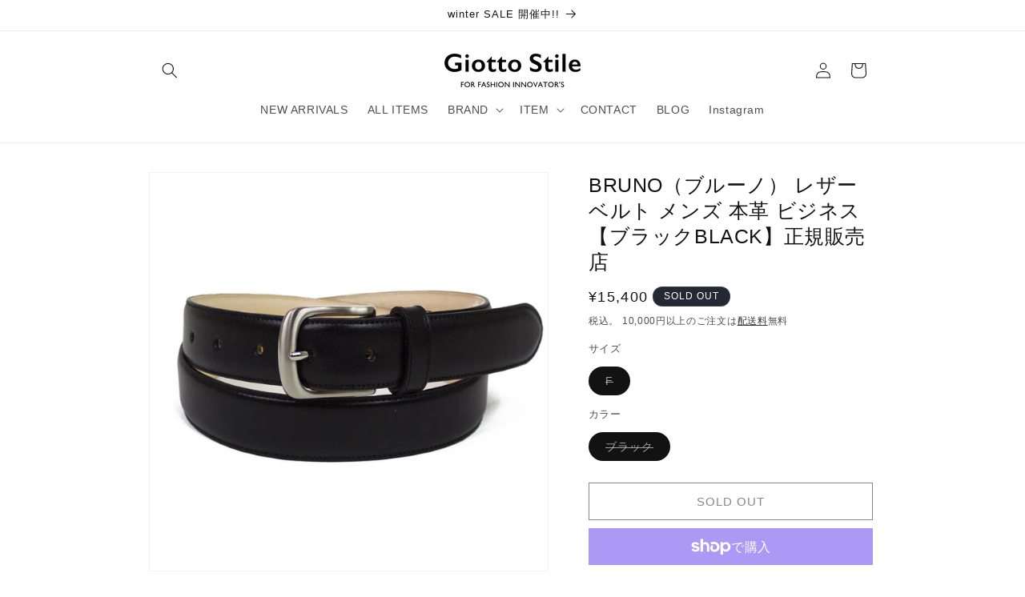

--- FILE ---
content_type: text/html; charset=utf-8
request_url: https://giotto-onlineshop.com/products/10007184
body_size: 36403
content:
<!doctype html>
<html class="js" lang="ja">
  <head>
    <meta charset="utf-8">
    <meta http-equiv="X-UA-Compatible" content="IE=edge">
    <meta name="viewport" content="width=device-width,initial-scale=1">
    <meta name="theme-color" content="">
    <link rel="canonical" href="https://giotto-onlineshop.com/products/10007184"><link rel="icon" type="image/png" href="//giotto-onlineshop.com/cdn/shop/files/fobicon.png?crop=center&height=32&v=1629697699&width=32"><title>
      BRUNO（ブルーノ） レザーベルト メンズ 本革 ビジネス【ブラックBLACK】正規販売店
 &ndash; Giotto（ジオット）</title>

    
      <meta name="description" content="革には、トスカーナ産植物タンニンなめし革「MARREMMA（マレンマ）」を使用。セミアニリン仕上げが施され、透明感のある光沢が美しく香り高い革です。 主張しないシンプルなバックルは、ビジネスシーンからカジュアルな合わせまで幅広くお使いいただけます。 最大の特徴はサイズ表記全長112cmとなっていますが、ご購入後にお客様のサイズに合わせた調整が可能ということです。内側のつまみを回すとバックルが取れる仕組みになっており、お好みの位置に穴を開けてジャストサイズでお使いいただけます。 使い込んだ時間と共に革が柔らかくなり色艶が増してくる革ですので、長年ご愛用していただけるかと思います。 アイテム詳細 素 材：牛革 ショルダー カラー：ブラック 原産国：イタリア サイズ詳細 サイズ 全長112 穴の位置 86cm / 88.5cm / 91cm / 93.5cm / 96cm ご購入後、カットし穴を開けてジャストサイズでお使いいただけます。 ※モニターにより、色の見え方が実際の商品と異なることがございます。 ※商品は実店舗と在庫の共有をさせていただいております。ご注文後に在庫の確認をさせていただきますので、場合によっては、キャンセルとなってしまう場合がございます。商品の手配ができない場合は、改めてご連絡をさせていただきます。">
    

    

<meta property="og:site_name" content="Giotto（ジオット）">
<meta property="og:url" content="https://giotto-onlineshop.com/products/10007184">
<meta property="og:title" content="BRUNO（ブルーノ） レザーベルト メンズ 本革 ビジネス【ブラックBLACK】正規販売店">
<meta property="og:type" content="product">
<meta property="og:description" content="革には、トスカーナ産植物タンニンなめし革「MARREMMA（マレンマ）」を使用。セミアニリン仕上げが施され、透明感のある光沢が美しく香り高い革です。 主張しないシンプルなバックルは、ビジネスシーンからカジュアルな合わせまで幅広くお使いいただけます。 最大の特徴はサイズ表記全長112cmとなっていますが、ご購入後にお客様のサイズに合わせた調整が可能ということです。内側のつまみを回すとバックルが取れる仕組みになっており、お好みの位置に穴を開けてジャストサイズでお使いいただけます。 使い込んだ時間と共に革が柔らかくなり色艶が増してくる革ですので、長年ご愛用していただけるかと思います。 アイテム詳細 素 材：牛革 ショルダー カラー：ブラック 原産国：イタリア サイズ詳細 サイズ 全長112 穴の位置 86cm / 88.5cm / 91cm / 93.5cm / 96cm ご購入後、カットし穴を開けてジャストサイズでお使いいただけます。 ※モニターにより、色の見え方が実際の商品と異なることがございます。 ※商品は実店舗と在庫の共有をさせていただいております。ご注文後に在庫の確認をさせていただきますので、場合によっては、キャンセルとなってしまう場合がございます。商品の手配ができない場合は、改めてご連絡をさせていただきます。"><meta property="og:image" content="http://giotto-onlineshop.com/cdn/shop/products/imgrc0094176455.jpg?v=1632901149">
  <meta property="og:image:secure_url" content="https://giotto-onlineshop.com/cdn/shop/products/imgrc0094176455.jpg?v=1632901149">
  <meta property="og:image:width" content="1000">
  <meta property="og:image:height" content="1000"><meta property="og:price:amount" content="15,400">
  <meta property="og:price:currency" content="JPY"><meta name="twitter:card" content="summary_large_image">
<meta name="twitter:title" content="BRUNO（ブルーノ） レザーベルト メンズ 本革 ビジネス【ブラックBLACK】正規販売店">
<meta name="twitter:description" content="革には、トスカーナ産植物タンニンなめし革「MARREMMA（マレンマ）」を使用。セミアニリン仕上げが施され、透明感のある光沢が美しく香り高い革です。 主張しないシンプルなバックルは、ビジネスシーンからカジュアルな合わせまで幅広くお使いいただけます。 最大の特徴はサイズ表記全長112cmとなっていますが、ご購入後にお客様のサイズに合わせた調整が可能ということです。内側のつまみを回すとバックルが取れる仕組みになっており、お好みの位置に穴を開けてジャストサイズでお使いいただけます。 使い込んだ時間と共に革が柔らかくなり色艶が増してくる革ですので、長年ご愛用していただけるかと思います。 アイテム詳細 素 材：牛革 ショルダー カラー：ブラック 原産国：イタリア サイズ詳細 サイズ 全長112 穴の位置 86cm / 88.5cm / 91cm / 93.5cm / 96cm ご購入後、カットし穴を開けてジャストサイズでお使いいただけます。 ※モニターにより、色の見え方が実際の商品と異なることがございます。 ※商品は実店舗と在庫の共有をさせていただいております。ご注文後に在庫の確認をさせていただきますので、場合によっては、キャンセルとなってしまう場合がございます。商品の手配ができない場合は、改めてご連絡をさせていただきます。">


    <script src="//giotto-onlineshop.com/cdn/shop/t/7/assets/constants.js?v=132983761750457495441764665784" defer="defer"></script>
    <script src="//giotto-onlineshop.com/cdn/shop/t/7/assets/pubsub.js?v=25310214064522200911764665785" defer="defer"></script>
    <script src="//giotto-onlineshop.com/cdn/shop/t/7/assets/global.js?v=33403568157205014451767777498" defer="defer"></script>
    <script src="//giotto-onlineshop.com/cdn/shop/t/7/assets/details-disclosure.js?v=13653116266235556501764665784" defer="defer"></script>
    <script src="//giotto-onlineshop.com/cdn/shop/t/7/assets/details-modal.js?v=25581673532751508451764665784" defer="defer"></script>
    <script src="//giotto-onlineshop.com/cdn/shop/t/7/assets/search-form.js?v=133129549252120666541764665785" defer="defer"></script><script src="//giotto-onlineshop.com/cdn/shop/t/7/assets/animations.js?v=88693664871331136111764665783" defer="defer"></script><script>window.performance && window.performance.mark && window.performance.mark('shopify.content_for_header.start');</script><meta name="facebook-domain-verification" content="hw4jitwdzwpfexw5a8nglq0zasmjx3">
<meta name="facebook-domain-verification" content="x3gj9rwhvxdmmxbwssq1i29zz5idbe">
<meta name="google-site-verification" content="V9ag0DswB-Q4aUtEdIbw4iQQ0Z9nUceNMg4AiFclzuA">
<meta id="shopify-digital-wallet" name="shopify-digital-wallet" content="/58718290102/digital_wallets/dialog">
<meta name="shopify-checkout-api-token" content="7b4760c77d85deb218ab066f1109ce86">
<link rel="alternate" type="application/json+oembed" href="https://giotto-onlineshop.com/products/10007184.oembed">
<script async="async" src="/checkouts/internal/preloads.js?locale=ja-JP"></script>
<link rel="preconnect" href="https://shop.app" crossorigin="anonymous">
<script async="async" src="https://shop.app/checkouts/internal/preloads.js?locale=ja-JP&shop_id=58718290102" crossorigin="anonymous"></script>
<script id="apple-pay-shop-capabilities" type="application/json">{"shopId":58718290102,"countryCode":"JP","currencyCode":"JPY","merchantCapabilities":["supports3DS"],"merchantId":"gid:\/\/shopify\/Shop\/58718290102","merchantName":"Giotto（ジオット）","requiredBillingContactFields":["postalAddress","email","phone"],"requiredShippingContactFields":["postalAddress","email","phone"],"shippingType":"shipping","supportedNetworks":["visa","masterCard","amex","jcb","discover"],"total":{"type":"pending","label":"Giotto（ジオット）","amount":"1.00"},"shopifyPaymentsEnabled":true,"supportsSubscriptions":true}</script>
<script id="shopify-features" type="application/json">{"accessToken":"7b4760c77d85deb218ab066f1109ce86","betas":["rich-media-storefront-analytics"],"domain":"giotto-onlineshop.com","predictiveSearch":false,"shopId":58718290102,"locale":"ja"}</script>
<script>var Shopify = Shopify || {};
Shopify.shop = "giotto-stile.myshopify.com";
Shopify.locale = "ja";
Shopify.currency = {"active":"JPY","rate":"1.0"};
Shopify.country = "JP";
Shopify.theme = {"name":"Rise","id":146231853238,"schema_name":"Rise","schema_version":"15.4.0","theme_store_id":2738,"role":"main"};
Shopify.theme.handle = "null";
Shopify.theme.style = {"id":null,"handle":null};
Shopify.cdnHost = "giotto-onlineshop.com/cdn";
Shopify.routes = Shopify.routes || {};
Shopify.routes.root = "/";</script>
<script type="module">!function(o){(o.Shopify=o.Shopify||{}).modules=!0}(window);</script>
<script>!function(o){function n(){var o=[];function n(){o.push(Array.prototype.slice.apply(arguments))}return n.q=o,n}var t=o.Shopify=o.Shopify||{};t.loadFeatures=n(),t.autoloadFeatures=n()}(window);</script>
<script>
  window.ShopifyPay = window.ShopifyPay || {};
  window.ShopifyPay.apiHost = "shop.app\/pay";
  window.ShopifyPay.redirectState = null;
</script>
<script id="shop-js-analytics" type="application/json">{"pageType":"product"}</script>
<script defer="defer" async type="module" src="//giotto-onlineshop.com/cdn/shopifycloud/shop-js/modules/v2/client.init-shop-cart-sync_CSE-8ASR.ja.esm.js"></script>
<script defer="defer" async type="module" src="//giotto-onlineshop.com/cdn/shopifycloud/shop-js/modules/v2/chunk.common_DDD8GOhs.esm.js"></script>
<script defer="defer" async type="module" src="//giotto-onlineshop.com/cdn/shopifycloud/shop-js/modules/v2/chunk.modal_B6JNj9sU.esm.js"></script>
<script type="module">
  await import("//giotto-onlineshop.com/cdn/shopifycloud/shop-js/modules/v2/client.init-shop-cart-sync_CSE-8ASR.ja.esm.js");
await import("//giotto-onlineshop.com/cdn/shopifycloud/shop-js/modules/v2/chunk.common_DDD8GOhs.esm.js");
await import("//giotto-onlineshop.com/cdn/shopifycloud/shop-js/modules/v2/chunk.modal_B6JNj9sU.esm.js");

  window.Shopify.SignInWithShop?.initShopCartSync?.({"fedCMEnabled":true,"windoidEnabled":true});

</script>
<script>
  window.Shopify = window.Shopify || {};
  if (!window.Shopify.featureAssets) window.Shopify.featureAssets = {};
  window.Shopify.featureAssets['shop-js'] = {"shop-cart-sync":["modules/v2/client.shop-cart-sync_BCoLmxl3.ja.esm.js","modules/v2/chunk.common_DDD8GOhs.esm.js","modules/v2/chunk.modal_B6JNj9sU.esm.js"],"init-fed-cm":["modules/v2/client.init-fed-cm_BUzkuSqB.ja.esm.js","modules/v2/chunk.common_DDD8GOhs.esm.js","modules/v2/chunk.modal_B6JNj9sU.esm.js"],"init-shop-email-lookup-coordinator":["modules/v2/client.init-shop-email-lookup-coordinator_BW32axq4.ja.esm.js","modules/v2/chunk.common_DDD8GOhs.esm.js","modules/v2/chunk.modal_B6JNj9sU.esm.js"],"init-windoid":["modules/v2/client.init-windoid_BvNGLRkF.ja.esm.js","modules/v2/chunk.common_DDD8GOhs.esm.js","modules/v2/chunk.modal_B6JNj9sU.esm.js"],"shop-button":["modules/v2/client.shop-button_CH0XKSrs.ja.esm.js","modules/v2/chunk.common_DDD8GOhs.esm.js","modules/v2/chunk.modal_B6JNj9sU.esm.js"],"shop-cash-offers":["modules/v2/client.shop-cash-offers_DjoQtMHe.ja.esm.js","modules/v2/chunk.common_DDD8GOhs.esm.js","modules/v2/chunk.modal_B6JNj9sU.esm.js"],"shop-toast-manager":["modules/v2/client.shop-toast-manager_B8NLGr5M.ja.esm.js","modules/v2/chunk.common_DDD8GOhs.esm.js","modules/v2/chunk.modal_B6JNj9sU.esm.js"],"init-shop-cart-sync":["modules/v2/client.init-shop-cart-sync_CSE-8ASR.ja.esm.js","modules/v2/chunk.common_DDD8GOhs.esm.js","modules/v2/chunk.modal_B6JNj9sU.esm.js"],"init-customer-accounts-sign-up":["modules/v2/client.init-customer-accounts-sign-up_C-LwrDE-.ja.esm.js","modules/v2/client.shop-login-button_D0X6bVTm.ja.esm.js","modules/v2/chunk.common_DDD8GOhs.esm.js","modules/v2/chunk.modal_B6JNj9sU.esm.js"],"pay-button":["modules/v2/client.pay-button_imCDqct4.ja.esm.js","modules/v2/chunk.common_DDD8GOhs.esm.js","modules/v2/chunk.modal_B6JNj9sU.esm.js"],"init-customer-accounts":["modules/v2/client.init-customer-accounts_CxIJyI-K.ja.esm.js","modules/v2/client.shop-login-button_D0X6bVTm.ja.esm.js","modules/v2/chunk.common_DDD8GOhs.esm.js","modules/v2/chunk.modal_B6JNj9sU.esm.js"],"avatar":["modules/v2/client.avatar_BTnouDA3.ja.esm.js"],"init-shop-for-new-customer-accounts":["modules/v2/client.init-shop-for-new-customer-accounts_DRBL7B82.ja.esm.js","modules/v2/client.shop-login-button_D0X6bVTm.ja.esm.js","modules/v2/chunk.common_DDD8GOhs.esm.js","modules/v2/chunk.modal_B6JNj9sU.esm.js"],"shop-follow-button":["modules/v2/client.shop-follow-button_D610YzXR.ja.esm.js","modules/v2/chunk.common_DDD8GOhs.esm.js","modules/v2/chunk.modal_B6JNj9sU.esm.js"],"checkout-modal":["modules/v2/client.checkout-modal_NhzDspE5.ja.esm.js","modules/v2/chunk.common_DDD8GOhs.esm.js","modules/v2/chunk.modal_B6JNj9sU.esm.js"],"shop-login-button":["modules/v2/client.shop-login-button_D0X6bVTm.ja.esm.js","modules/v2/chunk.common_DDD8GOhs.esm.js","modules/v2/chunk.modal_B6JNj9sU.esm.js"],"lead-capture":["modules/v2/client.lead-capture_pLpCOlEn.ja.esm.js","modules/v2/chunk.common_DDD8GOhs.esm.js","modules/v2/chunk.modal_B6JNj9sU.esm.js"],"shop-login":["modules/v2/client.shop-login_DiHM-Diw.ja.esm.js","modules/v2/chunk.common_DDD8GOhs.esm.js","modules/v2/chunk.modal_B6JNj9sU.esm.js"],"payment-terms":["modules/v2/client.payment-terms_BdLTgEH_.ja.esm.js","modules/v2/chunk.common_DDD8GOhs.esm.js","modules/v2/chunk.modal_B6JNj9sU.esm.js"]};
</script>
<script id="__st">var __st={"a":58718290102,"offset":32400,"reqid":"8f4ee85a-2372-4245-8f6a-65e34aff8373-1769910735","pageurl":"giotto-onlineshop.com\/products\/10007184","u":"8e3713dab05c","p":"product","rtyp":"product","rid":7065059459254};</script>
<script>window.ShopifyPaypalV4VisibilityTracking = true;</script>
<script id="captcha-bootstrap">!function(){'use strict';const t='contact',e='account',n='new_comment',o=[[t,t],['blogs',n],['comments',n],[t,'customer']],c=[[e,'customer_login'],[e,'guest_login'],[e,'recover_customer_password'],[e,'create_customer']],r=t=>t.map((([t,e])=>`form[action*='/${t}']:not([data-nocaptcha='true']) input[name='form_type'][value='${e}']`)).join(','),a=t=>()=>t?[...document.querySelectorAll(t)].map((t=>t.form)):[];function s(){const t=[...o],e=r(t);return a(e)}const i='password',u='form_key',d=['recaptcha-v3-token','g-recaptcha-response','h-captcha-response',i],f=()=>{try{return window.sessionStorage}catch{return}},m='__shopify_v',_=t=>t.elements[u];function p(t,e,n=!1){try{const o=window.sessionStorage,c=JSON.parse(o.getItem(e)),{data:r}=function(t){const{data:e,action:n}=t;return t[m]||n?{data:e,action:n}:{data:t,action:n}}(c);for(const[e,n]of Object.entries(r))t.elements[e]&&(t.elements[e].value=n);n&&o.removeItem(e)}catch(o){console.error('form repopulation failed',{error:o})}}const l='form_type',E='cptcha';function T(t){t.dataset[E]=!0}const w=window,h=w.document,L='Shopify',v='ce_forms',y='captcha';let A=!1;((t,e)=>{const n=(g='f06e6c50-85a8-45c8-87d0-21a2b65856fe',I='https://cdn.shopify.com/shopifycloud/storefront-forms-hcaptcha/ce_storefront_forms_captcha_hcaptcha.v1.5.2.iife.js',D={infoText:'hCaptchaによる保護',privacyText:'プライバシー',termsText:'利用規約'},(t,e,n)=>{const o=w[L][v],c=o.bindForm;if(c)return c(t,g,e,D).then(n);var r;o.q.push([[t,g,e,D],n]),r=I,A||(h.body.append(Object.assign(h.createElement('script'),{id:'captcha-provider',async:!0,src:r})),A=!0)});var g,I,D;w[L]=w[L]||{},w[L][v]=w[L][v]||{},w[L][v].q=[],w[L][y]=w[L][y]||{},w[L][y].protect=function(t,e){n(t,void 0,e),T(t)},Object.freeze(w[L][y]),function(t,e,n,w,h,L){const[v,y,A,g]=function(t,e,n){const i=e?o:[],u=t?c:[],d=[...i,...u],f=r(d),m=r(i),_=r(d.filter((([t,e])=>n.includes(e))));return[a(f),a(m),a(_),s()]}(w,h,L),I=t=>{const e=t.target;return e instanceof HTMLFormElement?e:e&&e.form},D=t=>v().includes(t);t.addEventListener('submit',(t=>{const e=I(t);if(!e)return;const n=D(e)&&!e.dataset.hcaptchaBound&&!e.dataset.recaptchaBound,o=_(e),c=g().includes(e)&&(!o||!o.value);(n||c)&&t.preventDefault(),c&&!n&&(function(t){try{if(!f())return;!function(t){const e=f();if(!e)return;const n=_(t);if(!n)return;const o=n.value;o&&e.removeItem(o)}(t);const e=Array.from(Array(32),(()=>Math.random().toString(36)[2])).join('');!function(t,e){_(t)||t.append(Object.assign(document.createElement('input'),{type:'hidden',name:u})),t.elements[u].value=e}(t,e),function(t,e){const n=f();if(!n)return;const o=[...t.querySelectorAll(`input[type='${i}']`)].map((({name:t})=>t)),c=[...d,...o],r={};for(const[a,s]of new FormData(t).entries())c.includes(a)||(r[a]=s);n.setItem(e,JSON.stringify({[m]:1,action:t.action,data:r}))}(t,e)}catch(e){console.error('failed to persist form',e)}}(e),e.submit())}));const S=(t,e)=>{t&&!t.dataset[E]&&(n(t,e.some((e=>e===t))),T(t))};for(const o of['focusin','change'])t.addEventListener(o,(t=>{const e=I(t);D(e)&&S(e,y())}));const B=e.get('form_key'),M=e.get(l),P=B&&M;t.addEventListener('DOMContentLoaded',(()=>{const t=y();if(P)for(const e of t)e.elements[l].value===M&&p(e,B);[...new Set([...A(),...v().filter((t=>'true'===t.dataset.shopifyCaptcha))])].forEach((e=>S(e,t)))}))}(h,new URLSearchParams(w.location.search),n,t,e,['guest_login'])})(!0,!0)}();</script>
<script integrity="sha256-4kQ18oKyAcykRKYeNunJcIwy7WH5gtpwJnB7kiuLZ1E=" data-source-attribution="shopify.loadfeatures" defer="defer" src="//giotto-onlineshop.com/cdn/shopifycloud/storefront/assets/storefront/load_feature-a0a9edcb.js" crossorigin="anonymous"></script>
<script crossorigin="anonymous" defer="defer" src="//giotto-onlineshop.com/cdn/shopifycloud/storefront/assets/shopify_pay/storefront-65b4c6d7.js?v=20250812"></script>
<script data-source-attribution="shopify.dynamic_checkout.dynamic.init">var Shopify=Shopify||{};Shopify.PaymentButton=Shopify.PaymentButton||{isStorefrontPortableWallets:!0,init:function(){window.Shopify.PaymentButton.init=function(){};var t=document.createElement("script");t.src="https://giotto-onlineshop.com/cdn/shopifycloud/portable-wallets/latest/portable-wallets.ja.js",t.type="module",document.head.appendChild(t)}};
</script>
<script data-source-attribution="shopify.dynamic_checkout.buyer_consent">
  function portableWalletsHideBuyerConsent(e){var t=document.getElementById("shopify-buyer-consent"),n=document.getElementById("shopify-subscription-policy-button");t&&n&&(t.classList.add("hidden"),t.setAttribute("aria-hidden","true"),n.removeEventListener("click",e))}function portableWalletsShowBuyerConsent(e){var t=document.getElementById("shopify-buyer-consent"),n=document.getElementById("shopify-subscription-policy-button");t&&n&&(t.classList.remove("hidden"),t.removeAttribute("aria-hidden"),n.addEventListener("click",e))}window.Shopify?.PaymentButton&&(window.Shopify.PaymentButton.hideBuyerConsent=portableWalletsHideBuyerConsent,window.Shopify.PaymentButton.showBuyerConsent=portableWalletsShowBuyerConsent);
</script>
<script>
  function portableWalletsCleanup(e){e&&e.src&&console.error("Failed to load portable wallets script "+e.src);var t=document.querySelectorAll("shopify-accelerated-checkout .shopify-payment-button__skeleton, shopify-accelerated-checkout-cart .wallet-cart-button__skeleton"),e=document.getElementById("shopify-buyer-consent");for(let e=0;e<t.length;e++)t[e].remove();e&&e.remove()}function portableWalletsNotLoadedAsModule(e){e instanceof ErrorEvent&&"string"==typeof e.message&&e.message.includes("import.meta")&&"string"==typeof e.filename&&e.filename.includes("portable-wallets")&&(window.removeEventListener("error",portableWalletsNotLoadedAsModule),window.Shopify.PaymentButton.failedToLoad=e,"loading"===document.readyState?document.addEventListener("DOMContentLoaded",window.Shopify.PaymentButton.init):window.Shopify.PaymentButton.init())}window.addEventListener("error",portableWalletsNotLoadedAsModule);
</script>

<script type="module" src="https://giotto-onlineshop.com/cdn/shopifycloud/portable-wallets/latest/portable-wallets.ja.js" onError="portableWalletsCleanup(this)" crossorigin="anonymous"></script>
<script nomodule>
  document.addEventListener("DOMContentLoaded", portableWalletsCleanup);
</script>

<link id="shopify-accelerated-checkout-styles" rel="stylesheet" media="screen" href="https://giotto-onlineshop.com/cdn/shopifycloud/portable-wallets/latest/accelerated-checkout-backwards-compat.css" crossorigin="anonymous">
<style id="shopify-accelerated-checkout-cart">
        #shopify-buyer-consent {
  margin-top: 1em;
  display: inline-block;
  width: 100%;
}

#shopify-buyer-consent.hidden {
  display: none;
}

#shopify-subscription-policy-button {
  background: none;
  border: none;
  padding: 0;
  text-decoration: underline;
  font-size: inherit;
  cursor: pointer;
}

#shopify-subscription-policy-button::before {
  box-shadow: none;
}

      </style>
<script id="sections-script" data-sections="header" defer="defer" src="//giotto-onlineshop.com/cdn/shop/t/7/compiled_assets/scripts.js?v=3769"></script>
<script>window.performance && window.performance.mark && window.performance.mark('shopify.content_for_header.end');</script>


    <style data-shopify>
      
      
      
      
      

      
        :root,
        .color-scheme-1 {
          --color-background: 255,255,255;
        
          --gradient-background: #ffffff;
        

        

        --color-foreground: 18,18,18;
        --color-background-contrast: 191,191,191;
        --color-shadow: 18,18,18;
        --color-button: 18,18,18;
        --color-button-text: 255,255,255;
        --color-secondary-button: 255,255,255;
        --color-secondary-button-text: 18,18,18;
        --color-link: 18,18,18;
        --color-badge-foreground: 18,18,18;
        --color-badge-background: 255,255,255;
        --color-badge-border: 18,18,18;
        --payment-terms-background-color: rgb(255 255 255);
      }
      
        
        .color-scheme-2 {
          --color-background: 243,243,243;
        
          --gradient-background: #f3f3f3;
        

        

        --color-foreground: 18,18,18;
        --color-background-contrast: 179,179,179;
        --color-shadow: 18,18,18;
        --color-button: 18,18,18;
        --color-button-text: 243,243,243;
        --color-secondary-button: 243,243,243;
        --color-secondary-button-text: 18,18,18;
        --color-link: 18,18,18;
        --color-badge-foreground: 18,18,18;
        --color-badge-background: 243,243,243;
        --color-badge-border: 18,18,18;
        --payment-terms-background-color: rgb(243 243 243);
      }
      
        
        .color-scheme-3 {
          --color-background: 36,40,51;
        
          --gradient-background: #242833;
        

        

        --color-foreground: 255,255,255;
        --color-background-contrast: 47,52,66;
        --color-shadow: 18,18,18;
        --color-button: 255,255,255;
        --color-button-text: 0,0,0;
        --color-secondary-button: 36,40,51;
        --color-secondary-button-text: 255,255,255;
        --color-link: 255,255,255;
        --color-badge-foreground: 255,255,255;
        --color-badge-background: 36,40,51;
        --color-badge-border: 255,255,255;
        --payment-terms-background-color: rgb(36 40 51);
      }
      
        
        .color-scheme-4 {
          --color-background: 18,18,18;
        
          --gradient-background: #121212;
        

        

        --color-foreground: 255,255,255;
        --color-background-contrast: 146,146,146;
        --color-shadow: 18,18,18;
        --color-button: 255,255,255;
        --color-button-text: 18,18,18;
        --color-secondary-button: 18,18,18;
        --color-secondary-button-text: 255,255,255;
        --color-link: 255,255,255;
        --color-badge-foreground: 255,255,255;
        --color-badge-background: 18,18,18;
        --color-badge-border: 255,255,255;
        --payment-terms-background-color: rgb(18 18 18);
      }
      
        
        .color-scheme-5 {
          --color-background: 51,79,180;
        
          --gradient-background: #334fb4;
        

        

        --color-foreground: 255,255,255;
        --color-background-contrast: 23,35,81;
        --color-shadow: 18,18,18;
        --color-button: 255,255,255;
        --color-button-text: 51,79,180;
        --color-secondary-button: 51,79,180;
        --color-secondary-button-text: 255,255,255;
        --color-link: 255,255,255;
        --color-badge-foreground: 255,255,255;
        --color-badge-background: 51,79,180;
        --color-badge-border: 255,255,255;
        --payment-terms-background-color: rgb(51 79 180);
      }
      
        
        .color-scheme-476241cc-ae87-49bb-be98-e0d4148baaa6 {
          --color-background: 217,15,17;
        
          --gradient-background: #d90f11;
        

        

        --color-foreground: 255,255,255;
        --color-background-contrast: 98,7,8;
        --color-shadow: 18,18,18;
        --color-button: 185,28,30;
        --color-button-text: 255,255,255;
        --color-secondary-button: 217,15,17;
        --color-secondary-button-text: 18,18,18;
        --color-link: 18,18,18;
        --color-badge-foreground: 255,255,255;
        --color-badge-background: 217,15,17;
        --color-badge-border: 255,255,255;
        --payment-terms-background-color: rgb(217 15 17);
      }
      

      body, .color-scheme-1, .color-scheme-2, .color-scheme-3, .color-scheme-4, .color-scheme-5, .color-scheme-476241cc-ae87-49bb-be98-e0d4148baaa6 {
        color: rgba(var(--color-foreground), 0.75);
        background-color: rgb(var(--color-background));
      }

      :root {
        --font-body-family: Helvetica, Arial, sans-serif;
        --font-body-style: normal;
        --font-body-weight: 400;
        --font-body-weight-bold: 700;

        --font-heading-family: Helvetica, Arial, sans-serif;
        --font-heading-style: normal;
        --font-heading-weight: 400;

        --font-body-scale: 1.0;
        --font-heading-scale: 1.0;

        --media-padding: px;
        --media-border-opacity: 0.05;
        --media-border-width: 1px;
        --media-radius: 0px;
        --media-shadow-opacity: 0.0;
        --media-shadow-horizontal-offset: 0px;
        --media-shadow-vertical-offset: 4px;
        --media-shadow-blur-radius: 5px;
        --media-shadow-visible: 0;

        --page-width: 100rem;
        --page-width-margin: 0rem;

        --product-card-image-padding: 0.0rem;
        --product-card-corner-radius: 0.0rem;
        --product-card-text-alignment: left;
        --product-card-border-width: 0.0rem;
        --product-card-border-opacity: 0.1;
        --product-card-shadow-opacity: 0.0;
        --product-card-shadow-visible: 0;
        --product-card-shadow-horizontal-offset: 0.0rem;
        --product-card-shadow-vertical-offset: 0.4rem;
        --product-card-shadow-blur-radius: 0.5rem;

        --collection-card-image-padding: 0.0rem;
        --collection-card-corner-radius: 0.0rem;
        --collection-card-text-alignment: left;
        --collection-card-border-width: 0.0rem;
        --collection-card-border-opacity: 0.1;
        --collection-card-shadow-opacity: 0.0;
        --collection-card-shadow-visible: 0;
        --collection-card-shadow-horizontal-offset: 0.0rem;
        --collection-card-shadow-vertical-offset: 0.4rem;
        --collection-card-shadow-blur-radius: 0.5rem;

        --blog-card-image-padding: 0.0rem;
        --blog-card-corner-radius: 0.0rem;
        --blog-card-text-alignment: left;
        --blog-card-border-width: 0.0rem;
        --blog-card-border-opacity: 0.1;
        --blog-card-shadow-opacity: 0.0;
        --blog-card-shadow-visible: 0;
        --blog-card-shadow-horizontal-offset: 0.0rem;
        --blog-card-shadow-vertical-offset: 0.4rem;
        --blog-card-shadow-blur-radius: 0.5rem;

        --badge-corner-radius: 4.0rem;

        --popup-border-width: 1px;
        --popup-border-opacity: 0.1;
        --popup-corner-radius: 0px;
        --popup-shadow-opacity: 0.05;
        --popup-shadow-horizontal-offset: 0px;
        --popup-shadow-vertical-offset: 4px;
        --popup-shadow-blur-radius: 5px;

        --drawer-border-width: 1px;
        --drawer-border-opacity: 0.1;
        --drawer-shadow-opacity: 0.0;
        --drawer-shadow-horizontal-offset: 0px;
        --drawer-shadow-vertical-offset: 4px;
        --drawer-shadow-blur-radius: 5px;

        --spacing-sections-desktop: 0px;
        --spacing-sections-mobile: 0px;

        --grid-desktop-vertical-spacing: 8px;
        --grid-desktop-horizontal-spacing: 8px;
        --grid-mobile-vertical-spacing: 4px;
        --grid-mobile-horizontal-spacing: 4px;

        --text-boxes-border-opacity: 0.1;
        --text-boxes-border-width: 0px;
        --text-boxes-radius: 0px;
        --text-boxes-shadow-opacity: 0.0;
        --text-boxes-shadow-visible: 0;
        --text-boxes-shadow-horizontal-offset: 0px;
        --text-boxes-shadow-vertical-offset: 4px;
        --text-boxes-shadow-blur-radius: 5px;

        --buttons-radius: 0px;
        --buttons-radius-outset: 0px;
        --buttons-border-width: 1px;
        --buttons-border-opacity: 1.0;
        --buttons-shadow-opacity: 0.0;
        --buttons-shadow-visible: 0;
        --buttons-shadow-horizontal-offset: 0px;
        --buttons-shadow-vertical-offset: 4px;
        --buttons-shadow-blur-radius: 5px;
        --buttons-border-offset: 0px;

        --inputs-radius: 0px;
        --inputs-border-width: 1px;
        --inputs-border-opacity: 0.55;
        --inputs-shadow-opacity: 0.0;
        --inputs-shadow-horizontal-offset: 0px;
        --inputs-margin-offset: 0px;
        --inputs-shadow-vertical-offset: 4px;
        --inputs-shadow-blur-radius: 5px;
        --inputs-radius-outset: 0px;

        --variant-pills-radius: 40px;
        --variant-pills-border-width: 1px;
        --variant-pills-border-opacity: 0.55;
        --variant-pills-shadow-opacity: 0.0;
        --variant-pills-shadow-horizontal-offset: 0px;
        --variant-pills-shadow-vertical-offset: 4px;
        --variant-pills-shadow-blur-radius: 5px;
      }

      *,
      *::before,
      *::after {
        box-sizing: inherit;
      }

      html {
        box-sizing: border-box;
        font-size: calc(var(--font-body-scale) * 62.5%);
        height: 100%;
      }

      body {
        display: grid;
        grid-template-rows: auto auto 1fr auto;
        grid-template-columns: 100%;
        min-height: 100%;
        margin: 0;
        font-size: 1.5rem;
        letter-spacing: 0.06rem;
        line-height: calc(1 + 0.8 / var(--font-body-scale));
        font-family: var(--font-body-family);
        font-style: var(--font-body-style);
        font-weight: var(--font-body-weight);
      }

      @media screen and (min-width: 750px) {
        body {
          font-size: 1.6rem;
        }
      }
    </style>

    <link href="//giotto-onlineshop.com/cdn/shop/t/7/assets/base.css?v=182778721333992415901768204296" rel="stylesheet" type="text/css" media="all" />
    <link rel="stylesheet" href="//giotto-onlineshop.com/cdn/shop/t/7/assets/component-cart-items.css?v=13033300910818915211764665783" media="print" onload="this.media='all'"><link
        rel="stylesheet"
        href="//giotto-onlineshop.com/cdn/shop/t/7/assets/component-predictive-search.css?v=118923337488134913561764665784"
        media="print"
        onload="this.media='all'"
      ><script>
      if (Shopify.designMode) {
        document.documentElement.classList.add('shopify-design-mode');
      }
    </script>
  <script src="https://cdn.shopify.com/extensions/1f805629-c1d3-44c5-afa0-f2ef641295ef/booster-page-speed-optimizer-1/assets/speed-embed.js" type="text/javascript" defer="defer"></script>
<link href="https://monorail-edge.shopifysvc.com" rel="dns-prefetch">
<script>(function(){if ("sendBeacon" in navigator && "performance" in window) {try {var session_token_from_headers = performance.getEntriesByType('navigation')[0].serverTiming.find(x => x.name == '_s').description;} catch {var session_token_from_headers = undefined;}var session_cookie_matches = document.cookie.match(/_shopify_s=([^;]*)/);var session_token_from_cookie = session_cookie_matches && session_cookie_matches.length === 2 ? session_cookie_matches[1] : "";var session_token = session_token_from_headers || session_token_from_cookie || "";function handle_abandonment_event(e) {var entries = performance.getEntries().filter(function(entry) {return /monorail-edge.shopifysvc.com/.test(entry.name);});if (!window.abandonment_tracked && entries.length === 0) {window.abandonment_tracked = true;var currentMs = Date.now();var navigation_start = performance.timing.navigationStart;var payload = {shop_id: 58718290102,url: window.location.href,navigation_start,duration: currentMs - navigation_start,session_token,page_type: "product"};window.navigator.sendBeacon("https://monorail-edge.shopifysvc.com/v1/produce", JSON.stringify({schema_id: "online_store_buyer_site_abandonment/1.1",payload: payload,metadata: {event_created_at_ms: currentMs,event_sent_at_ms: currentMs}}));}}window.addEventListener('pagehide', handle_abandonment_event);}}());</script>
<script id="web-pixels-manager-setup">(function e(e,d,r,n,o){if(void 0===o&&(o={}),!Boolean(null===(a=null===(i=window.Shopify)||void 0===i?void 0:i.analytics)||void 0===a?void 0:a.replayQueue)){var i,a;window.Shopify=window.Shopify||{};var t=window.Shopify;t.analytics=t.analytics||{};var s=t.analytics;s.replayQueue=[],s.publish=function(e,d,r){return s.replayQueue.push([e,d,r]),!0};try{self.performance.mark("wpm:start")}catch(e){}var l=function(){var e={modern:/Edge?\/(1{2}[4-9]|1[2-9]\d|[2-9]\d{2}|\d{4,})\.\d+(\.\d+|)|Firefox\/(1{2}[4-9]|1[2-9]\d|[2-9]\d{2}|\d{4,})\.\d+(\.\d+|)|Chrom(ium|e)\/(9{2}|\d{3,})\.\d+(\.\d+|)|(Maci|X1{2}).+ Version\/(15\.\d+|(1[6-9]|[2-9]\d|\d{3,})\.\d+)([,.]\d+|)( \(\w+\)|)( Mobile\/\w+|) Safari\/|Chrome.+OPR\/(9{2}|\d{3,})\.\d+\.\d+|(CPU[ +]OS|iPhone[ +]OS|CPU[ +]iPhone|CPU IPhone OS|CPU iPad OS)[ +]+(15[._]\d+|(1[6-9]|[2-9]\d|\d{3,})[._]\d+)([._]\d+|)|Android:?[ /-](13[3-9]|1[4-9]\d|[2-9]\d{2}|\d{4,})(\.\d+|)(\.\d+|)|Android.+Firefox\/(13[5-9]|1[4-9]\d|[2-9]\d{2}|\d{4,})\.\d+(\.\d+|)|Android.+Chrom(ium|e)\/(13[3-9]|1[4-9]\d|[2-9]\d{2}|\d{4,})\.\d+(\.\d+|)|SamsungBrowser\/([2-9]\d|\d{3,})\.\d+/,legacy:/Edge?\/(1[6-9]|[2-9]\d|\d{3,})\.\d+(\.\d+|)|Firefox\/(5[4-9]|[6-9]\d|\d{3,})\.\d+(\.\d+|)|Chrom(ium|e)\/(5[1-9]|[6-9]\d|\d{3,})\.\d+(\.\d+|)([\d.]+$|.*Safari\/(?![\d.]+ Edge\/[\d.]+$))|(Maci|X1{2}).+ Version\/(10\.\d+|(1[1-9]|[2-9]\d|\d{3,})\.\d+)([,.]\d+|)( \(\w+\)|)( Mobile\/\w+|) Safari\/|Chrome.+OPR\/(3[89]|[4-9]\d|\d{3,})\.\d+\.\d+|(CPU[ +]OS|iPhone[ +]OS|CPU[ +]iPhone|CPU IPhone OS|CPU iPad OS)[ +]+(10[._]\d+|(1[1-9]|[2-9]\d|\d{3,})[._]\d+)([._]\d+|)|Android:?[ /-](13[3-9]|1[4-9]\d|[2-9]\d{2}|\d{4,})(\.\d+|)(\.\d+|)|Mobile Safari.+OPR\/([89]\d|\d{3,})\.\d+\.\d+|Android.+Firefox\/(13[5-9]|1[4-9]\d|[2-9]\d{2}|\d{4,})\.\d+(\.\d+|)|Android.+Chrom(ium|e)\/(13[3-9]|1[4-9]\d|[2-9]\d{2}|\d{4,})\.\d+(\.\d+|)|Android.+(UC? ?Browser|UCWEB|U3)[ /]?(15\.([5-9]|\d{2,})|(1[6-9]|[2-9]\d|\d{3,})\.\d+)\.\d+|SamsungBrowser\/(5\.\d+|([6-9]|\d{2,})\.\d+)|Android.+MQ{2}Browser\/(14(\.(9|\d{2,})|)|(1[5-9]|[2-9]\d|\d{3,})(\.\d+|))(\.\d+|)|K[Aa][Ii]OS\/(3\.\d+|([4-9]|\d{2,})\.\d+)(\.\d+|)/},d=e.modern,r=e.legacy,n=navigator.userAgent;return n.match(d)?"modern":n.match(r)?"legacy":"unknown"}(),u="modern"===l?"modern":"legacy",c=(null!=n?n:{modern:"",legacy:""})[u],f=function(e){return[e.baseUrl,"/wpm","/b",e.hashVersion,"modern"===e.buildTarget?"m":"l",".js"].join("")}({baseUrl:d,hashVersion:r,buildTarget:u}),m=function(e){var d=e.version,r=e.bundleTarget,n=e.surface,o=e.pageUrl,i=e.monorailEndpoint;return{emit:function(e){var a=e.status,t=e.errorMsg,s=(new Date).getTime(),l=JSON.stringify({metadata:{event_sent_at_ms:s},events:[{schema_id:"web_pixels_manager_load/3.1",payload:{version:d,bundle_target:r,page_url:o,status:a,surface:n,error_msg:t},metadata:{event_created_at_ms:s}}]});if(!i)return console&&console.warn&&console.warn("[Web Pixels Manager] No Monorail endpoint provided, skipping logging."),!1;try{return self.navigator.sendBeacon.bind(self.navigator)(i,l)}catch(e){}var u=new XMLHttpRequest;try{return u.open("POST",i,!0),u.setRequestHeader("Content-Type","text/plain"),u.send(l),!0}catch(e){return console&&console.warn&&console.warn("[Web Pixels Manager] Got an unhandled error while logging to Monorail."),!1}}}}({version:r,bundleTarget:l,surface:e.surface,pageUrl:self.location.href,monorailEndpoint:e.monorailEndpoint});try{o.browserTarget=l,function(e){var d=e.src,r=e.async,n=void 0===r||r,o=e.onload,i=e.onerror,a=e.sri,t=e.scriptDataAttributes,s=void 0===t?{}:t,l=document.createElement("script"),u=document.querySelector("head"),c=document.querySelector("body");if(l.async=n,l.src=d,a&&(l.integrity=a,l.crossOrigin="anonymous"),s)for(var f in s)if(Object.prototype.hasOwnProperty.call(s,f))try{l.dataset[f]=s[f]}catch(e){}if(o&&l.addEventListener("load",o),i&&l.addEventListener("error",i),u)u.appendChild(l);else{if(!c)throw new Error("Did not find a head or body element to append the script");c.appendChild(l)}}({src:f,async:!0,onload:function(){if(!function(){var e,d;return Boolean(null===(d=null===(e=window.Shopify)||void 0===e?void 0:e.analytics)||void 0===d?void 0:d.initialized)}()){var d=window.webPixelsManager.init(e)||void 0;if(d){var r=window.Shopify.analytics;r.replayQueue.forEach((function(e){var r=e[0],n=e[1],o=e[2];d.publishCustomEvent(r,n,o)})),r.replayQueue=[],r.publish=d.publishCustomEvent,r.visitor=d.visitor,r.initialized=!0}}},onerror:function(){return m.emit({status:"failed",errorMsg:"".concat(f," has failed to load")})},sri:function(e){var d=/^sha384-[A-Za-z0-9+/=]+$/;return"string"==typeof e&&d.test(e)}(c)?c:"",scriptDataAttributes:o}),m.emit({status:"loading"})}catch(e){m.emit({status:"failed",errorMsg:(null==e?void 0:e.message)||"Unknown error"})}}})({shopId: 58718290102,storefrontBaseUrl: "https://giotto-onlineshop.com",extensionsBaseUrl: "https://extensions.shopifycdn.com/cdn/shopifycloud/web-pixels-manager",monorailEndpoint: "https://monorail-edge.shopifysvc.com/unstable/produce_batch",surface: "storefront-renderer",enabledBetaFlags: ["2dca8a86"],webPixelsConfigList: [{"id":"481001654","configuration":"{\"config\":\"{\\\"pixel_id\\\":\\\"G-BNTF91PVRP\\\",\\\"target_country\\\":\\\"JP\\\",\\\"gtag_events\\\":[{\\\"type\\\":\\\"begin_checkout\\\",\\\"action_label\\\":\\\"G-BNTF91PVRP\\\"},{\\\"type\\\":\\\"search\\\",\\\"action_label\\\":\\\"G-BNTF91PVRP\\\"},{\\\"type\\\":\\\"view_item\\\",\\\"action_label\\\":[\\\"G-BNTF91PVRP\\\",\\\"MC-5VK4SFYSXW\\\"]},{\\\"type\\\":\\\"purchase\\\",\\\"action_label\\\":[\\\"G-BNTF91PVRP\\\",\\\"MC-5VK4SFYSXW\\\"]},{\\\"type\\\":\\\"page_view\\\",\\\"action_label\\\":[\\\"G-BNTF91PVRP\\\",\\\"MC-5VK4SFYSXW\\\"]},{\\\"type\\\":\\\"add_payment_info\\\",\\\"action_label\\\":\\\"G-BNTF91PVRP\\\"},{\\\"type\\\":\\\"add_to_cart\\\",\\\"action_label\\\":\\\"G-BNTF91PVRP\\\"}],\\\"enable_monitoring_mode\\\":false}\"}","eventPayloadVersion":"v1","runtimeContext":"OPEN","scriptVersion":"b2a88bafab3e21179ed38636efcd8a93","type":"APP","apiClientId":1780363,"privacyPurposes":[],"dataSharingAdjustments":{"protectedCustomerApprovalScopes":["read_customer_address","read_customer_email","read_customer_name","read_customer_personal_data","read_customer_phone"]}},{"id":"shopify-app-pixel","configuration":"{}","eventPayloadVersion":"v1","runtimeContext":"STRICT","scriptVersion":"0450","apiClientId":"shopify-pixel","type":"APP","privacyPurposes":["ANALYTICS","MARKETING"]},{"id":"shopify-custom-pixel","eventPayloadVersion":"v1","runtimeContext":"LAX","scriptVersion":"0450","apiClientId":"shopify-pixel","type":"CUSTOM","privacyPurposes":["ANALYTICS","MARKETING"]}],isMerchantRequest: false,initData: {"shop":{"name":"Giotto（ジオット）","paymentSettings":{"currencyCode":"JPY"},"myshopifyDomain":"giotto-stile.myshopify.com","countryCode":"JP","storefrontUrl":"https:\/\/giotto-onlineshop.com"},"customer":null,"cart":null,"checkout":null,"productVariants":[{"price":{"amount":15400.0,"currencyCode":"JPY"},"product":{"title":"BRUNO（ブルーノ） レザーベルト メンズ 本革 ビジネス【ブラックBLACK】正規販売店","vendor":"BRUNO","id":"7065059459254","untranslatedTitle":"BRUNO（ブルーノ） レザーベルト メンズ 本革 ビジネス【ブラックBLACK】正規販売店","url":"\/products\/10007184","type":"ベルト"},"id":"40666917372086","image":{"src":"\/\/giotto-onlineshop.com\/cdn\/shop\/products\/imgrc0094176455.jpg?v=1632901149"},"sku":"10007184-F-BK","title":"F \/ ブラック","untranslatedTitle":"F \/ ブラック"}],"purchasingCompany":null},},"https://giotto-onlineshop.com/cdn","1d2a099fw23dfb22ep557258f5m7a2edbae",{"modern":"","legacy":""},{"shopId":"58718290102","storefrontBaseUrl":"https:\/\/giotto-onlineshop.com","extensionBaseUrl":"https:\/\/extensions.shopifycdn.com\/cdn\/shopifycloud\/web-pixels-manager","surface":"storefront-renderer","enabledBetaFlags":"[\"2dca8a86\"]","isMerchantRequest":"false","hashVersion":"1d2a099fw23dfb22ep557258f5m7a2edbae","publish":"custom","events":"[[\"page_viewed\",{}],[\"product_viewed\",{\"productVariant\":{\"price\":{\"amount\":15400.0,\"currencyCode\":\"JPY\"},\"product\":{\"title\":\"BRUNO（ブルーノ） レザーベルト メンズ 本革 ビジネス【ブラックBLACK】正規販売店\",\"vendor\":\"BRUNO\",\"id\":\"7065059459254\",\"untranslatedTitle\":\"BRUNO（ブルーノ） レザーベルト メンズ 本革 ビジネス【ブラックBLACK】正規販売店\",\"url\":\"\/products\/10007184\",\"type\":\"ベルト\"},\"id\":\"40666917372086\",\"image\":{\"src\":\"\/\/giotto-onlineshop.com\/cdn\/shop\/products\/imgrc0094176455.jpg?v=1632901149\"},\"sku\":\"10007184-F-BK\",\"title\":\"F \/ ブラック\",\"untranslatedTitle\":\"F \/ ブラック\"}}]]"});</script><script>
  window.ShopifyAnalytics = window.ShopifyAnalytics || {};
  window.ShopifyAnalytics.meta = window.ShopifyAnalytics.meta || {};
  window.ShopifyAnalytics.meta.currency = 'JPY';
  var meta = {"product":{"id":7065059459254,"gid":"gid:\/\/shopify\/Product\/7065059459254","vendor":"BRUNO","type":"ベルト","handle":"10007184","variants":[{"id":40666917372086,"price":1540000,"name":"BRUNO（ブルーノ） レザーベルト メンズ 本革 ビジネス【ブラックBLACK】正規販売店 - F \/ ブラック","public_title":"F \/ ブラック","sku":"10007184-F-BK"}],"remote":false},"page":{"pageType":"product","resourceType":"product","resourceId":7065059459254,"requestId":"8f4ee85a-2372-4245-8f6a-65e34aff8373-1769910735"}};
  for (var attr in meta) {
    window.ShopifyAnalytics.meta[attr] = meta[attr];
  }
</script>
<script class="analytics">
  (function () {
    var customDocumentWrite = function(content) {
      var jquery = null;

      if (window.jQuery) {
        jquery = window.jQuery;
      } else if (window.Checkout && window.Checkout.$) {
        jquery = window.Checkout.$;
      }

      if (jquery) {
        jquery('body').append(content);
      }
    };

    var hasLoggedConversion = function(token) {
      if (token) {
        return document.cookie.indexOf('loggedConversion=' + token) !== -1;
      }
      return false;
    }

    var setCookieIfConversion = function(token) {
      if (token) {
        var twoMonthsFromNow = new Date(Date.now());
        twoMonthsFromNow.setMonth(twoMonthsFromNow.getMonth() + 2);

        document.cookie = 'loggedConversion=' + token + '; expires=' + twoMonthsFromNow;
      }
    }

    var trekkie = window.ShopifyAnalytics.lib = window.trekkie = window.trekkie || [];
    if (trekkie.integrations) {
      return;
    }
    trekkie.methods = [
      'identify',
      'page',
      'ready',
      'track',
      'trackForm',
      'trackLink'
    ];
    trekkie.factory = function(method) {
      return function() {
        var args = Array.prototype.slice.call(arguments);
        args.unshift(method);
        trekkie.push(args);
        return trekkie;
      };
    };
    for (var i = 0; i < trekkie.methods.length; i++) {
      var key = trekkie.methods[i];
      trekkie[key] = trekkie.factory(key);
    }
    trekkie.load = function(config) {
      trekkie.config = config || {};
      trekkie.config.initialDocumentCookie = document.cookie;
      var first = document.getElementsByTagName('script')[0];
      var script = document.createElement('script');
      script.type = 'text/javascript';
      script.onerror = function(e) {
        var scriptFallback = document.createElement('script');
        scriptFallback.type = 'text/javascript';
        scriptFallback.onerror = function(error) {
                var Monorail = {
      produce: function produce(monorailDomain, schemaId, payload) {
        var currentMs = new Date().getTime();
        var event = {
          schema_id: schemaId,
          payload: payload,
          metadata: {
            event_created_at_ms: currentMs,
            event_sent_at_ms: currentMs
          }
        };
        return Monorail.sendRequest("https://" + monorailDomain + "/v1/produce", JSON.stringify(event));
      },
      sendRequest: function sendRequest(endpointUrl, payload) {
        // Try the sendBeacon API
        if (window && window.navigator && typeof window.navigator.sendBeacon === 'function' && typeof window.Blob === 'function' && !Monorail.isIos12()) {
          var blobData = new window.Blob([payload], {
            type: 'text/plain'
          });

          if (window.navigator.sendBeacon(endpointUrl, blobData)) {
            return true;
          } // sendBeacon was not successful

        } // XHR beacon

        var xhr = new XMLHttpRequest();

        try {
          xhr.open('POST', endpointUrl);
          xhr.setRequestHeader('Content-Type', 'text/plain');
          xhr.send(payload);
        } catch (e) {
          console.log(e);
        }

        return false;
      },
      isIos12: function isIos12() {
        return window.navigator.userAgent.lastIndexOf('iPhone; CPU iPhone OS 12_') !== -1 || window.navigator.userAgent.lastIndexOf('iPad; CPU OS 12_') !== -1;
      }
    };
    Monorail.produce('monorail-edge.shopifysvc.com',
      'trekkie_storefront_load_errors/1.1',
      {shop_id: 58718290102,
      theme_id: 146231853238,
      app_name: "storefront",
      context_url: window.location.href,
      source_url: "//giotto-onlineshop.com/cdn/s/trekkie.storefront.c59ea00e0474b293ae6629561379568a2d7c4bba.min.js"});

        };
        scriptFallback.async = true;
        scriptFallback.src = '//giotto-onlineshop.com/cdn/s/trekkie.storefront.c59ea00e0474b293ae6629561379568a2d7c4bba.min.js';
        first.parentNode.insertBefore(scriptFallback, first);
      };
      script.async = true;
      script.src = '//giotto-onlineshop.com/cdn/s/trekkie.storefront.c59ea00e0474b293ae6629561379568a2d7c4bba.min.js';
      first.parentNode.insertBefore(script, first);
    };
    trekkie.load(
      {"Trekkie":{"appName":"storefront","development":false,"defaultAttributes":{"shopId":58718290102,"isMerchantRequest":null,"themeId":146231853238,"themeCityHash":"7892792056977066249","contentLanguage":"ja","currency":"JPY","eventMetadataId":"75c33277-e17a-47eb-a8a5-fbd035d51157"},"isServerSideCookieWritingEnabled":true,"monorailRegion":"shop_domain","enabledBetaFlags":["65f19447","b5387b81"]},"Session Attribution":{},"S2S":{"facebookCapiEnabled":false,"source":"trekkie-storefront-renderer","apiClientId":580111}}
    );

    var loaded = false;
    trekkie.ready(function() {
      if (loaded) return;
      loaded = true;

      window.ShopifyAnalytics.lib = window.trekkie;

      var originalDocumentWrite = document.write;
      document.write = customDocumentWrite;
      try { window.ShopifyAnalytics.merchantGoogleAnalytics.call(this); } catch(error) {};
      document.write = originalDocumentWrite;

      window.ShopifyAnalytics.lib.page(null,{"pageType":"product","resourceType":"product","resourceId":7065059459254,"requestId":"8f4ee85a-2372-4245-8f6a-65e34aff8373-1769910735","shopifyEmitted":true});

      var match = window.location.pathname.match(/checkouts\/(.+)\/(thank_you|post_purchase)/)
      var token = match? match[1]: undefined;
      if (!hasLoggedConversion(token)) {
        setCookieIfConversion(token);
        window.ShopifyAnalytics.lib.track("Viewed Product",{"currency":"JPY","variantId":40666917372086,"productId":7065059459254,"productGid":"gid:\/\/shopify\/Product\/7065059459254","name":"BRUNO（ブルーノ） レザーベルト メンズ 本革 ビジネス【ブラックBLACK】正規販売店 - F \/ ブラック","price":"15400","sku":"10007184-F-BK","brand":"BRUNO","variant":"F \/ ブラック","category":"ベルト","nonInteraction":true,"remote":false},undefined,undefined,{"shopifyEmitted":true});
      window.ShopifyAnalytics.lib.track("monorail:\/\/trekkie_storefront_viewed_product\/1.1",{"currency":"JPY","variantId":40666917372086,"productId":7065059459254,"productGid":"gid:\/\/shopify\/Product\/7065059459254","name":"BRUNO（ブルーノ） レザーベルト メンズ 本革 ビジネス【ブラックBLACK】正規販売店 - F \/ ブラック","price":"15400","sku":"10007184-F-BK","brand":"BRUNO","variant":"F \/ ブラック","category":"ベルト","nonInteraction":true,"remote":false,"referer":"https:\/\/giotto-onlineshop.com\/products\/10007184"});
      }
    });


        var eventsListenerScript = document.createElement('script');
        eventsListenerScript.async = true;
        eventsListenerScript.src = "//giotto-onlineshop.com/cdn/shopifycloud/storefront/assets/shop_events_listener-3da45d37.js";
        document.getElementsByTagName('head')[0].appendChild(eventsListenerScript);

})();</script>
<script
  defer
  src="https://giotto-onlineshop.com/cdn/shopifycloud/perf-kit/shopify-perf-kit-3.1.0.min.js"
  data-application="storefront-renderer"
  data-shop-id="58718290102"
  data-render-region="gcp-us-central1"
  data-page-type="product"
  data-theme-instance-id="146231853238"
  data-theme-name="Rise"
  data-theme-version="15.4.0"
  data-monorail-region="shop_domain"
  data-resource-timing-sampling-rate="10"
  data-shs="true"
  data-shs-beacon="true"
  data-shs-export-with-fetch="true"
  data-shs-logs-sample-rate="1"
  data-shs-beacon-endpoint="https://giotto-onlineshop.com/api/collect"
></script>
</head>

  <body class="gradient animate--hover-default">
    <a class="skip-to-content-link button visually-hidden" href="#MainContent">
      コンテンツに進む
    </a><!-- BEGIN sections: header-group -->
<div id="shopify-section-sections--18988648693942__announcement-bar" class="shopify-section shopify-section-group-header-group announcement-bar-section"><link href="//giotto-onlineshop.com/cdn/shop/t/7/assets/component-slideshow.css?v=17933591812325749411764665784" rel="stylesheet" type="text/css" media="all" />
<link href="//giotto-onlineshop.com/cdn/shop/t/7/assets/component-slider.css?v=14039311878856620671764665784" rel="stylesheet" type="text/css" media="all" />

  <link href="//giotto-onlineshop.com/cdn/shop/t/7/assets/component-list-social.css?v=35792976012981934991764665784" rel="stylesheet" type="text/css" media="all" />


<div
  class="utility-bar color-scheme-1 gradient utility-bar--bottom-border"
>
  <div class="page-width utility-bar__grid"><div
        class="announcement-bar"
        role="region"
        aria-label="告知"
        
      ><a
              href="/collections/sale"
              class="announcement-bar__link link link--text focus-inset animate-arrow"
            ><p class="announcement-bar__message h5">
            <span>winter SALE 開催中!!</span><svg xmlns="http://www.w3.org/2000/svg" fill="none" class="icon icon-arrow" viewBox="0 0 14 10"><path fill="currentColor" fill-rule="evenodd" d="M8.537.808a.5.5 0 0 1 .817-.162l4 4a.5.5 0 0 1 0 .708l-4 4a.5.5 0 1 1-.708-.708L11.793 5.5H1a.5.5 0 0 1 0-1h10.793L8.646 1.354a.5.5 0 0 1-.109-.546" clip-rule="evenodd"/></svg>
</p></a></div><div class="localization-wrapper">
</div>
  </div>
</div>


</div><div id="shopify-section-sections--18988648693942__header" class="shopify-section shopify-section-group-header-group section-header"><link rel="stylesheet" href="//giotto-onlineshop.com/cdn/shop/t/7/assets/component-list-menu.css?v=151968516119678728991764665783" media="print" onload="this.media='all'">
<link rel="stylesheet" href="//giotto-onlineshop.com/cdn/shop/t/7/assets/component-search.css?v=165164710990765432851764665784" media="print" onload="this.media='all'">
<link rel="stylesheet" href="//giotto-onlineshop.com/cdn/shop/t/7/assets/component-menu-drawer.css?v=147478906057189667651764665784" media="print" onload="this.media='all'">
<link rel="stylesheet" href="//giotto-onlineshop.com/cdn/shop/t/7/assets/component-cart-notification.css?v=54116361853792938221764665783" media="print" onload="this.media='all'"><link rel="stylesheet" href="//giotto-onlineshop.com/cdn/shop/t/7/assets/component-price.css?v=47596247576480123001764665784" media="print" onload="this.media='all'"><link rel="stylesheet" href="//giotto-onlineshop.com/cdn/shop/t/7/assets/component-mega-menu.css?v=10110889665867715061764665784" media="print" onload="this.media='all'"><style>
  header-drawer {
    justify-self: start;
    margin-left: -1.2rem;
  }@media screen and (min-width: 990px) {
      header-drawer {
        display: none;
      }
    }.menu-drawer-container {
    display: flex;
  }

  .list-menu {
    list-style: none;
    padding: 0;
    margin: 0;
  }

  .list-menu--inline {
    display: inline-flex;
    flex-wrap: wrap;
  }

  summary.list-menu__item {
    padding-right: 2.7rem;
  }

  .list-menu__item {
    display: flex;
    align-items: center;
    line-height: calc(1 + 0.3 / var(--font-body-scale));
  }

  .list-menu__item--link {
    text-decoration: none;
    padding-bottom: 1rem;
    padding-top: 1rem;
    line-height: calc(1 + 0.8 / var(--font-body-scale));
  }

  @media screen and (min-width: 750px) {
    .list-menu__item--link {
      padding-bottom: 0.5rem;
      padding-top: 0.5rem;
    }
  }
</style><style data-shopify>.header {
    padding: 10px 3rem 10px 3rem;
  }

  .section-header {
    position: sticky; /* This is for fixing a Safari z-index issue. PR #2147 */
    margin-bottom: 0px;
  }

  @media screen and (min-width: 750px) {
    .section-header {
      margin-bottom: 0px;
    }
  }

  @media screen and (min-width: 990px) {
    .header {
      padding-top: 20px;
      padding-bottom: 20px;
    }
  }</style><script src="//giotto-onlineshop.com/cdn/shop/t/7/assets/cart-notification.js?v=133508293167896966491764665783" defer="defer"></script>

<sticky-header data-sticky-type="on-scroll-up" class="header-wrapper color-scheme-1 gradient header-wrapper--border-bottom"><header class="header header--top-center header--mobile-center page-width header--has-menu header--has-social header--has-account">

<header-drawer data-breakpoint="tablet">
  <details id="Details-menu-drawer-container" class="menu-drawer-container">
    <summary
      class="header__icon header__icon--menu header__icon--summary link focus-inset"
      aria-label="メニュー"
    >
      <span><svg xmlns="http://www.w3.org/2000/svg" fill="none" class="icon icon-hamburger" viewBox="0 0 18 16"><path fill="currentColor" d="M1 .5a.5.5 0 1 0 0 1h15.71a.5.5 0 0 0 0-1zM.5 8a.5.5 0 0 1 .5-.5h15.71a.5.5 0 0 1 0 1H1A.5.5 0 0 1 .5 8m0 7a.5.5 0 0 1 .5-.5h15.71a.5.5 0 0 1 0 1H1a.5.5 0 0 1-.5-.5"/></svg>
<svg xmlns="http://www.w3.org/2000/svg" fill="none" class="icon icon-close" viewBox="0 0 18 17"><path fill="currentColor" d="M.865 15.978a.5.5 0 0 0 .707.707l7.433-7.431 7.579 7.282a.501.501 0 0 0 .846-.37.5.5 0 0 0-.153-.351L9.712 8.546l7.417-7.416a.5.5 0 1 0-.707-.708L8.991 7.853 1.413.573a.5.5 0 1 0-.693.72l7.563 7.268z"/></svg>
</span>
    </summary>
    <div id="menu-drawer" class="gradient menu-drawer motion-reduce color-scheme-1">
      <div class="menu-drawer__inner-container">
        <div class="menu-drawer__navigation-container">
          <nav class="menu-drawer__navigation">
            <ul class="menu-drawer__menu has-submenu list-menu" role="list"><li><a
                      id="HeaderDrawer-new-arrivals"
                      href="https://giotto-onlineshop.com/collections/new-arrivals"
                      class="menu-drawer__menu-item list-menu__item link link--text focus-inset"
                      
                    >
                      NEW ARRIVALS
                    </a></li><li><a
                      id="HeaderDrawer-all-items"
                      href="/collections/all"
                      class="menu-drawer__menu-item list-menu__item link link--text focus-inset"
                      
                    >
                      ALL ITEMS
                    </a></li><li><details id="Details-menu-drawer-menu-item-3">
                      <summary
                        id="HeaderDrawer-brand"
                        class="menu-drawer__menu-item list-menu__item link link--text focus-inset"
                      >
                        BRAND
                        <span class="svg-wrapper"><svg xmlns="http://www.w3.org/2000/svg" fill="none" class="icon icon-arrow" viewBox="0 0 14 10"><path fill="currentColor" fill-rule="evenodd" d="M8.537.808a.5.5 0 0 1 .817-.162l4 4a.5.5 0 0 1 0 .708l-4 4a.5.5 0 1 1-.708-.708L11.793 5.5H1a.5.5 0 0 1 0-1h10.793L8.646 1.354a.5.5 0 0 1-.109-.546" clip-rule="evenodd"/></svg>
</span>
                        <span class="svg-wrapper"><svg class="icon icon-caret" viewBox="0 0 10 6"><path fill="currentColor" fill-rule="evenodd" d="M9.354.646a.5.5 0 0 0-.708 0L5 4.293 1.354.646a.5.5 0 0 0-.708.708l4 4a.5.5 0 0 0 .708 0l4-4a.5.5 0 0 0 0-.708" clip-rule="evenodd"/></svg>
</span>
                      </summary>
                      <div
                        id="link-brand"
                        class="menu-drawer__submenu has-submenu gradient motion-reduce"
                        tabindex="-1"
                      >
                        <div class="menu-drawer__inner-submenu">
                          <button class="menu-drawer__close-button link link--text focus-inset" aria-expanded="true">
                            <span class="svg-wrapper"><svg xmlns="http://www.w3.org/2000/svg" fill="none" class="icon icon-arrow" viewBox="0 0 14 10"><path fill="currentColor" fill-rule="evenodd" d="M8.537.808a.5.5 0 0 1 .817-.162l4 4a.5.5 0 0 1 0 .708l-4 4a.5.5 0 1 1-.708-.708L11.793 5.5H1a.5.5 0 0 1 0-1h10.793L8.646 1.354a.5.5 0 0 1-.109-.546" clip-rule="evenodd"/></svg>
</span>
                            BRAND
                          </button>
                          <ul class="menu-drawer__menu list-menu" role="list" tabindex="-1"><li><details id="Details-menu-drawer-brand-a">
                                    <summary
                                      id="HeaderDrawer-brand-a"
                                      class="menu-drawer__menu-item link link--text list-menu__item focus-inset"
                                    >
                                      A
                                      <span class="svg-wrapper"><svg xmlns="http://www.w3.org/2000/svg" fill="none" class="icon icon-arrow" viewBox="0 0 14 10"><path fill="currentColor" fill-rule="evenodd" d="M8.537.808a.5.5 0 0 1 .817-.162l4 4a.5.5 0 0 1 0 .708l-4 4a.5.5 0 1 1-.708-.708L11.793 5.5H1a.5.5 0 0 1 0-1h10.793L8.646 1.354a.5.5 0 0 1-.109-.546" clip-rule="evenodd"/></svg>
</span>
                                      <span class="svg-wrapper"><svg class="icon icon-caret" viewBox="0 0 10 6"><path fill="currentColor" fill-rule="evenodd" d="M9.354.646a.5.5 0 0 0-.708 0L5 4.293 1.354.646a.5.5 0 0 0-.708.708l4 4a.5.5 0 0 0 .708 0l4-4a.5.5 0 0 0 0-.708" clip-rule="evenodd"/></svg>
</span>
                                    </summary>
                                    <div
                                      id="childlink-a"
                                      class="menu-drawer__submenu has-submenu gradient motion-reduce"
                                    >
                                      <button
                                        class="menu-drawer__close-button link link--text focus-inset"
                                        aria-expanded="true"
                                      >
                                        <span class="svg-wrapper"><svg xmlns="http://www.w3.org/2000/svg" fill="none" class="icon icon-arrow" viewBox="0 0 14 10"><path fill="currentColor" fill-rule="evenodd" d="M8.537.808a.5.5 0 0 1 .817-.162l4 4a.5.5 0 0 1 0 .708l-4 4a.5.5 0 1 1-.708-.708L11.793 5.5H1a.5.5 0 0 1 0-1h10.793L8.646 1.354a.5.5 0 0 1-.109-.546" clip-rule="evenodd"/></svg>
</span>
                                        A
                                      </button>
                                      <ul
                                        class="menu-drawer__menu list-menu"
                                        role="list"
                                        tabindex="-1"
                                      ><li>
                                            <a
                                              id="HeaderDrawer-brand-a-acate"
                                              href="/collections/acate"
                                              class="menu-drawer__menu-item link link--text list-menu__item focus-inset"
                                              
                                            >
                                              ACATE
                                            </a>
                                          </li><li>
                                            <a
                                              id="HeaderDrawer-brand-a-ad-c"
                                              href="/collections/ad-c"
                                              class="menu-drawer__menu-item link link--text list-menu__item focus-inset"
                                              
                                            >
                                              AD&amp;C
                                            </a>
                                          </li><li>
                                            <a
                                              id="HeaderDrawer-brand-a-adawat-n-tuareg"
                                              href="/collections/adawat-n-tuareg"
                                              class="menu-drawer__menu-item link link--text list-menu__item focus-inset"
                                              
                                            >
                                              ADAWAT’N TUAREG
                                            </a>
                                          </li><li>
                                            <a
                                              id="HeaderDrawer-brand-a-adriano-meneghetti"
                                              href="/collections/adriano-meneghetti"
                                              class="menu-drawer__menu-item link link--text list-menu__item focus-inset"
                                              
                                            >
                                              ADRIANO MENEGHETTI
                                            </a>
                                          </li><li>
                                            <a
                                              id="HeaderDrawer-brand-a-albeni-1905"
                                              href="/collections/albeni-1905"
                                              class="menu-drawer__menu-item link link--text list-menu__item focus-inset"
                                              
                                            >
                                              ALBENI 1905
                                            </a>
                                          </li><li>
                                            <a
                                              id="HeaderDrawer-brand-a-alberto-bresci"
                                              href="/collections/alberto-bresci"
                                              class="menu-drawer__menu-item link link--text list-menu__item focus-inset"
                                              
                                            >
                                              Alberto Bresci
                                            </a>
                                          </li><li>
                                            <a
                                              id="HeaderDrawer-brand-a-alberto-luti"
                                              href="/collections/alberto-luti"
                                              class="menu-drawer__menu-item link link--text list-menu__item focus-inset"
                                              
                                            >
                                              ALBERTO LUTI
                                            </a>
                                          </li><li>
                                            <a
                                              id="HeaderDrawer-brand-a-alessandro-luppi"
                                              href="/collections/alessandro-luppi"
                                              class="menu-drawer__menu-item link link--text list-menu__item focus-inset"
                                              
                                            >
                                              ALESSANDRO LUPPI
                                            </a>
                                          </li><li>
                                            <a
                                              id="HeaderDrawer-brand-a-andrea-fenzi"
                                              href="/collections/andrea-fenzi"
                                              class="menu-drawer__menu-item link link--text list-menu__item focus-inset"
                                              
                                            >
                                              ANDREA FENZI
                                            </a>
                                          </li><li>
                                            <a
                                              id="HeaderDrawer-brand-a-aspesi"
                                              href="/collections/aspesi"
                                              class="menu-drawer__menu-item link link--text list-menu__item focus-inset"
                                              
                                            >
                                              ASPESI
                                            </a>
                                          </li><li>
                                            <a
                                              id="HeaderDrawer-brand-a-atelier-tuffery"
                                              href="/collections/atelier-tuffery"
                                              class="menu-drawer__menu-item link link--text list-menu__item focus-inset"
                                              
                                            >
                                               ATELIER TUFFERY
                                            </a>
                                          </li><li>
                                            <a
                                              id="HeaderDrawer-brand-a-autry"
                                              href="/collections/autry"
                                              class="menu-drawer__menu-item link link--text list-menu__item focus-inset"
                                              
                                            >
                                              AUTRY
                                            </a>
                                          </li></ul>
                                    </div>
                                  </details></li><li><details id="Details-menu-drawer-brand-b">
                                    <summary
                                      id="HeaderDrawer-brand-b"
                                      class="menu-drawer__menu-item link link--text list-menu__item focus-inset"
                                    >
                                      B
                                      <span class="svg-wrapper"><svg xmlns="http://www.w3.org/2000/svg" fill="none" class="icon icon-arrow" viewBox="0 0 14 10"><path fill="currentColor" fill-rule="evenodd" d="M8.537.808a.5.5 0 0 1 .817-.162l4 4a.5.5 0 0 1 0 .708l-4 4a.5.5 0 1 1-.708-.708L11.793 5.5H1a.5.5 0 0 1 0-1h10.793L8.646 1.354a.5.5 0 0 1-.109-.546" clip-rule="evenodd"/></svg>
</span>
                                      <span class="svg-wrapper"><svg class="icon icon-caret" viewBox="0 0 10 6"><path fill="currentColor" fill-rule="evenodd" d="M9.354.646a.5.5 0 0 0-.708 0L5 4.293 1.354.646a.5.5 0 0 0-.708.708l4 4a.5.5 0 0 0 .708 0l4-4a.5.5 0 0 0 0-.708" clip-rule="evenodd"/></svg>
</span>
                                    </summary>
                                    <div
                                      id="childlink-b"
                                      class="menu-drawer__submenu has-submenu gradient motion-reduce"
                                    >
                                      <button
                                        class="menu-drawer__close-button link link--text focus-inset"
                                        aria-expanded="true"
                                      >
                                        <span class="svg-wrapper"><svg xmlns="http://www.w3.org/2000/svg" fill="none" class="icon icon-arrow" viewBox="0 0 14 10"><path fill="currentColor" fill-rule="evenodd" d="M8.537.808a.5.5 0 0 1 .817-.162l4 4a.5.5 0 0 1 0 .708l-4 4a.5.5 0 1 1-.708-.708L11.793 5.5H1a.5.5 0 0 1 0-1h10.793L8.646 1.354a.5.5 0 0 1-.109-.546" clip-rule="evenodd"/></svg>
</span>
                                        B
                                      </button>
                                      <ul
                                        class="menu-drawer__menu list-menu"
                                        role="list"
                                        tabindex="-1"
                                      ><li>
                                            <a
                                              id="HeaderDrawer-brand-b-baracuta"
                                              href="/collections/baracuta"
                                              class="menu-drawer__menu-item link link--text list-menu__item focus-inset"
                                              
                                            >
                                              BARACUTA
                                            </a>
                                          </li><li>
                                            <a
                                              id="HeaderDrawer-brand-b-barnstormer"
                                              href="/collections/barnstormer"
                                              class="menu-drawer__menu-item link link--text list-menu__item focus-inset"
                                              
                                            >
                                              BARNSTORMER
                                            </a>
                                          </li><li>
                                            <a
                                              id="HeaderDrawer-brand-b-barbour"
                                              href="/collections/barbour"
                                              class="menu-drawer__menu-item link link--text list-menu__item focus-inset"
                                              
                                            >
                                              Barbour
                                            </a>
                                          </li><li>
                                            <a
                                              id="HeaderDrawer-brand-b-bbr"
                                              href="/collections/bbr"
                                              class="menu-drawer__menu-item link link--text list-menu__item focus-inset"
                                              
                                            >
                                              BBR
                                            </a>
                                          </li><li>
                                            <a
                                              id="HeaderDrawer-brand-b-berwich"
                                              href="/collections/berwich"
                                              class="menu-drawer__menu-item link link--text list-menu__item focus-inset"
                                              
                                            >
                                              BERWICH
                                            </a>
                                          </li><li>
                                            <a
                                              id="HeaderDrawer-brand-b-bleck"
                                              href="/collections/bleck"
                                              class="menu-drawer__menu-item link link--text list-menu__item focus-inset"
                                              
                                            >
                                              Bleck
                                            </a>
                                          </li><li>
                                            <a
                                              id="HeaderDrawer-brand-b-blu-bre"
                                              href="/collections/blu-bre"
                                              class="menu-drawer__menu-item link link--text list-menu__item focus-inset"
                                              
                                            >
                                              Blu Bre
                                            </a>
                                          </li><li>
                                            <a
                                              id="HeaderDrawer-brand-b-boglioli"
                                              href="/collections/boglioli"
                                              class="menu-drawer__menu-item link link--text list-menu__item focus-inset"
                                              
                                            >
                                              BOGLIOLI
                                            </a>
                                          </li><li>
                                            <a
                                              id="HeaderDrawer-brand-b-borelio"
                                              href="/collections/borelio"
                                              class="menu-drawer__menu-item link link--text list-menu__item focus-inset"
                                              
                                            >
                                              BORELIO
                                            </a>
                                          </li><li>
                                            <a
                                              id="HeaderDrawer-brand-b-brady"
                                              href="/collections/brady"
                                              class="menu-drawer__menu-item link link--text list-menu__item focus-inset"
                                              
                                            >
                                              Brady
                                            </a>
                                          </li><li>
                                            <a
                                              id="HeaderDrawer-brand-b-briglia1949"
                                              href="/collections/briglia1949"
                                              class="menu-drawer__menu-item link link--text list-menu__item focus-inset"
                                              
                                            >
                                              BRIGLIA1949
                                            </a>
                                          </li><li>
                                            <a
                                              id="HeaderDrawer-brand-b-bruno"
                                              href="/collections/bruno"
                                              class="menu-drawer__menu-item link link--text list-menu__item focus-inset"
                                              
                                            >
                                              BRUNO
                                            </a>
                                          </li></ul>
                                    </div>
                                  </details></li><li><details id="Details-menu-drawer-brand-c">
                                    <summary
                                      id="HeaderDrawer-brand-c"
                                      class="menu-drawer__menu-item link link--text list-menu__item focus-inset"
                                    >
                                      C
                                      <span class="svg-wrapper"><svg xmlns="http://www.w3.org/2000/svg" fill="none" class="icon icon-arrow" viewBox="0 0 14 10"><path fill="currentColor" fill-rule="evenodd" d="M8.537.808a.5.5 0 0 1 .817-.162l4 4a.5.5 0 0 1 0 .708l-4 4a.5.5 0 1 1-.708-.708L11.793 5.5H1a.5.5 0 0 1 0-1h10.793L8.646 1.354a.5.5 0 0 1-.109-.546" clip-rule="evenodd"/></svg>
</span>
                                      <span class="svg-wrapper"><svg class="icon icon-caret" viewBox="0 0 10 6"><path fill="currentColor" fill-rule="evenodd" d="M9.354.646a.5.5 0 0 0-.708 0L5 4.293 1.354.646a.5.5 0 0 0-.708.708l4 4a.5.5 0 0 0 .708 0l4-4a.5.5 0 0 0 0-.708" clip-rule="evenodd"/></svg>
</span>
                                    </summary>
                                    <div
                                      id="childlink-c"
                                      class="menu-drawer__submenu has-submenu gradient motion-reduce"
                                    >
                                      <button
                                        class="menu-drawer__close-button link link--text focus-inset"
                                        aria-expanded="true"
                                      >
                                        <span class="svg-wrapper"><svg xmlns="http://www.w3.org/2000/svg" fill="none" class="icon icon-arrow" viewBox="0 0 14 10"><path fill="currentColor" fill-rule="evenodd" d="M8.537.808a.5.5 0 0 1 .817-.162l4 4a.5.5 0 0 1 0 .708l-4 4a.5.5 0 1 1-.708-.708L11.793 5.5H1a.5.5 0 0 1 0-1h10.793L8.646 1.354a.5.5 0 0 1-.109-.546" clip-rule="evenodd"/></svg>
</span>
                                        C
                                      </button>
                                      <ul
                                        class="menu-drawer__menu list-menu"
                                        role="list"
                                        tabindex="-1"
                                      ><li>
                                            <a
                                              id="HeaderDrawer-brand-c-caridei"
                                              href="/collections/caridei"
                                              class="menu-drawer__menu-item link link--text list-menu__item focus-inset"
                                              
                                            >
                                              CARIDEI
                                            </a>
                                          </li><li>
                                            <a
                                              id="HeaderDrawer-brand-c-cavalleresco"
                                              href="/collections/cavalleresco"
                                              class="menu-drawer__menu-item link link--text list-menu__item focus-inset"
                                              
                                            >
                                              CAVALLERESCO
                                            </a>
                                          </li><li>
                                            <a
                                              id="HeaderDrawer-brand-c-cento-per-cento"
                                              href="/collections/cento-per-cento"
                                              class="menu-drawer__menu-item link link--text list-menu__item focus-inset"
                                              
                                            >
                                              Cento Per Cento
                                            </a>
                                          </li><li>
                                            <a
                                              id="HeaderDrawer-brand-c-chesapeake-s"
                                              href="/collections/chesapeakes"
                                              class="menu-drawer__menu-item link link--text list-menu__item focus-inset"
                                              
                                            >
                                              CHESAPEAKE’S
                                            </a>
                                          </li><li>
                                            <a
                                              id="HeaderDrawer-brand-c-cinquanta"
                                              href="/collections/cinquanta"
                                              class="menu-drawer__menu-item link link--text list-menu__item focus-inset"
                                              
                                            >
                                              CINQUANTA
                                            </a>
                                          </li><li>
                                            <a
                                              id="HeaderDrawer-brand-c-circolo-1901"
                                              href="/collections/circolo1901"
                                              class="menu-drawer__menu-item link link--text list-menu__item focus-inset"
                                              
                                            >
                                              CIRCOLO 1901
                                            </a>
                                          </li><li>
                                            <a
                                              id="HeaderDrawer-brand-c-cisei"
                                              href="/collections/cisei"
                                              class="menu-drawer__menu-item link link--text list-menu__item focus-inset"
                                              
                                            >
                                              Cisei
                                            </a>
                                          </li><li>
                                            <a
                                              id="HeaderDrawer-brand-c-colony-clothing"
                                              href="/collections/colony-clothing"
                                              class="menu-drawer__menu-item link link--text list-menu__item focus-inset"
                                              
                                            >
                                              COLONY CLOTHING
                                            </a>
                                          </li></ul>
                                    </div>
                                  </details></li><li><details id="Details-menu-drawer-brand-d">
                                    <summary
                                      id="HeaderDrawer-brand-d"
                                      class="menu-drawer__menu-item link link--text list-menu__item focus-inset"
                                    >
                                      D
                                      <span class="svg-wrapper"><svg xmlns="http://www.w3.org/2000/svg" fill="none" class="icon icon-arrow" viewBox="0 0 14 10"><path fill="currentColor" fill-rule="evenodd" d="M8.537.808a.5.5 0 0 1 .817-.162l4 4a.5.5 0 0 1 0 .708l-4 4a.5.5 0 1 1-.708-.708L11.793 5.5H1a.5.5 0 0 1 0-1h10.793L8.646 1.354a.5.5 0 0 1-.109-.546" clip-rule="evenodd"/></svg>
</span>
                                      <span class="svg-wrapper"><svg class="icon icon-caret" viewBox="0 0 10 6"><path fill="currentColor" fill-rule="evenodd" d="M9.354.646a.5.5 0 0 0-.708 0L5 4.293 1.354.646a.5.5 0 0 0-.708.708l4 4a.5.5 0 0 0 .708 0l4-4a.5.5 0 0 0 0-.708" clip-rule="evenodd"/></svg>
</span>
                                    </summary>
                                    <div
                                      id="childlink-d"
                                      class="menu-drawer__submenu has-submenu gradient motion-reduce"
                                    >
                                      <button
                                        class="menu-drawer__close-button link link--text focus-inset"
                                        aria-expanded="true"
                                      >
                                        <span class="svg-wrapper"><svg xmlns="http://www.w3.org/2000/svg" fill="none" class="icon icon-arrow" viewBox="0 0 14 10"><path fill="currentColor" fill-rule="evenodd" d="M8.537.808a.5.5 0 0 1 .817-.162l4 4a.5.5 0 0 1 0 .708l-4 4a.5.5 0 1 1-.708-.708L11.793 5.5H1a.5.5 0 0 1 0-1h10.793L8.646 1.354a.5.5 0 0 1-.109-.546" clip-rule="evenodd"/></svg>
</span>
                                        D
                                      </button>
                                      <ul
                                        class="menu-drawer__menu list-menu"
                                        role="list"
                                        tabindex="-1"
                                      ><li>
                                            <a
                                              id="HeaderDrawer-brand-d-damico"
                                              href="/collections/damico"
                                              class="menu-drawer__menu-item link link--text list-menu__item focus-inset"
                                              
                                            >
                                              D&#39;AMICO
                                            </a>
                                          </li><li>
                                            <a
                                              id="HeaderDrawer-brand-d-daniel-bob"
                                              href="/collections/daniel-bob"
                                              class="menu-drawer__menu-item link link--text list-menu__item focus-inset"
                                              
                                            >
                                              Daniel&amp;Bob
                                            </a>
                                          </li><li>
                                            <a
                                              id="HeaderDrawer-brand-d-devore"
                                              href="/collections/devore"
                                              class="menu-drawer__menu-item link link--text list-menu__item focus-inset"
                                              
                                            >
                                              DEVORE
                                            </a>
                                          </li><li>
                                            <a
                                              id="HeaderDrawer-brand-d-dotbravo"
                                              href="/collections/dotbravo"
                                              class="menu-drawer__menu-item link link--text list-menu__item focus-inset"
                                              
                                            >
                                              dotBravo
                                            </a>
                                          </li><li>
                                            <a
                                              id="HeaderDrawer-brand-d-drumohr"
                                              href="/collections/drumohr"
                                              class="menu-drawer__menu-item link link--text list-menu__item focus-inset"
                                              
                                            >
                                              Drumohr
                                            </a>
                                          </li></ul>
                                    </div>
                                  </details></li><li><details id="Details-menu-drawer-brand-e">
                                    <summary
                                      id="HeaderDrawer-brand-e"
                                      class="menu-drawer__menu-item link link--text list-menu__item focus-inset"
                                    >
                                      E
                                      <span class="svg-wrapper"><svg xmlns="http://www.w3.org/2000/svg" fill="none" class="icon icon-arrow" viewBox="0 0 14 10"><path fill="currentColor" fill-rule="evenodd" d="M8.537.808a.5.5 0 0 1 .817-.162l4 4a.5.5 0 0 1 0 .708l-4 4a.5.5 0 1 1-.708-.708L11.793 5.5H1a.5.5 0 0 1 0-1h10.793L8.646 1.354a.5.5 0 0 1-.109-.546" clip-rule="evenodd"/></svg>
</span>
                                      <span class="svg-wrapper"><svg class="icon icon-caret" viewBox="0 0 10 6"><path fill="currentColor" fill-rule="evenodd" d="M9.354.646a.5.5 0 0 0-.708 0L5 4.293 1.354.646a.5.5 0 0 0-.708.708l4 4a.5.5 0 0 0 .708 0l4-4a.5.5 0 0 0 0-.708" clip-rule="evenodd"/></svg>
</span>
                                    </summary>
                                    <div
                                      id="childlink-e"
                                      class="menu-drawer__submenu has-submenu gradient motion-reduce"
                                    >
                                      <button
                                        class="menu-drawer__close-button link link--text focus-inset"
                                        aria-expanded="true"
                                      >
                                        <span class="svg-wrapper"><svg xmlns="http://www.w3.org/2000/svg" fill="none" class="icon icon-arrow" viewBox="0 0 14 10"><path fill="currentColor" fill-rule="evenodd" d="M8.537.808a.5.5 0 0 1 .817-.162l4 4a.5.5 0 0 1 0 .708l-4 4a.5.5 0 1 1-.708-.708L11.793 5.5H1a.5.5 0 0 1 0-1h10.793L8.646 1.354a.5.5 0 0 1-.109-.546" clip-rule="evenodd"/></svg>
</span>
                                        E
                                      </button>
                                      <ul
                                        class="menu-drawer__menu list-menu"
                                        role="list"
                                        tabindex="-1"
                                      ><li>
                                            <a
                                              id="HeaderDrawer-brand-e-east-harbour-surplus"
                                              href="/collections/east-harbour-surplus"
                                              class="menu-drawer__menu-item link link--text list-menu__item focus-inset"
                                              
                                            >
                                              East Harbour Surplus
                                            </a>
                                          </li><li>
                                            <a
                                              id="HeaderDrawer-brand-e-efnal-care"
                                              href="/collections/efnal-care"
                                              class="menu-drawer__menu-item link link--text list-menu__item focus-inset"
                                              
                                            >
                                              EFNAL care
                                            </a>
                                          </li><li>
                                            <a
                                              id="HeaderDrawer-brand-e-entre-amis"
                                              href="/collections/entre-amis"
                                              class="menu-drawer__menu-item link link--text list-menu__item focus-inset"
                                              
                                            >
                                              entre amis
                                            </a>
                                          </li><li>
                                            <a
                                              id="HeaderDrawer-brand-e-enzo-bonafe"
                                              href="/collections/enzo-bonafe"
                                              class="menu-drawer__menu-item link link--text list-menu__item focus-inset"
                                              
                                            >
                                              Enzo Bonafe
                                            </a>
                                          </li><li>
                                            <a
                                              id="HeaderDrawer-brand-e-errico-formicola"
                                              href="/collections/errico-formicola"
                                              class="menu-drawer__menu-item link link--text list-menu__item focus-inset"
                                              
                                            >
                                              Errico Formicola
                                            </a>
                                          </li><li>
                                            <a
                                              id="HeaderDrawer-brand-e-es-s"
                                              href="/collections/es-s"
                                              class="menu-drawer__menu-item link link--text list-menu__item focus-inset"
                                              
                                            >
                                              ES:S
                                            </a>
                                          </li></ul>
                                    </div>
                                  </details></li><li><details id="Details-menu-drawer-brand-f">
                                    <summary
                                      id="HeaderDrawer-brand-f"
                                      class="menu-drawer__menu-item link link--text list-menu__item focus-inset"
                                    >
                                      F
                                      <span class="svg-wrapper"><svg xmlns="http://www.w3.org/2000/svg" fill="none" class="icon icon-arrow" viewBox="0 0 14 10"><path fill="currentColor" fill-rule="evenodd" d="M8.537.808a.5.5 0 0 1 .817-.162l4 4a.5.5 0 0 1 0 .708l-4 4a.5.5 0 1 1-.708-.708L11.793 5.5H1a.5.5 0 0 1 0-1h10.793L8.646 1.354a.5.5 0 0 1-.109-.546" clip-rule="evenodd"/></svg>
</span>
                                      <span class="svg-wrapper"><svg class="icon icon-caret" viewBox="0 0 10 6"><path fill="currentColor" fill-rule="evenodd" d="M9.354.646a.5.5 0 0 0-.708 0L5 4.293 1.354.646a.5.5 0 0 0-.708.708l4 4a.5.5 0 0 0 .708 0l4-4a.5.5 0 0 0 0-.708" clip-rule="evenodd"/></svg>
</span>
                                    </summary>
                                    <div
                                      id="childlink-f"
                                      class="menu-drawer__submenu has-submenu gradient motion-reduce"
                                    >
                                      <button
                                        class="menu-drawer__close-button link link--text focus-inset"
                                        aria-expanded="true"
                                      >
                                        <span class="svg-wrapper"><svg xmlns="http://www.w3.org/2000/svg" fill="none" class="icon icon-arrow" viewBox="0 0 14 10"><path fill="currentColor" fill-rule="evenodd" d="M8.537.808a.5.5 0 0 1 .817-.162l4 4a.5.5 0 0 1 0 .708l-4 4a.5.5 0 1 1-.708-.708L11.793 5.5H1a.5.5 0 0 1 0-1h10.793L8.646 1.354a.5.5 0 0 1-.109-.546" clip-rule="evenodd"/></svg>
</span>
                                        F
                                      </button>
                                      <ul
                                        class="menu-drawer__menu list-menu"
                                        role="list"
                                        tabindex="-1"
                                      ><li>
                                            <a
                                              id="HeaderDrawer-brand-f-faro"
                                              href="/collections/faro"
                                              class="menu-drawer__menu-item link link--text list-menu__item focus-inset"
                                              
                                            >
                                              FARO
                                            </a>
                                          </li><li>
                                            <a
                                              id="HeaderDrawer-brand-f-fattoria-del-cuoio"
                                              href="/collections/fattoria-del-cuoio"
                                              class="menu-drawer__menu-item link link--text list-menu__item focus-inset"
                                              
                                            >
                                              FATTORIA del CUOIO
                                            </a>
                                          </li><li>
                                            <a
                                              id="HeaderDrawer-brand-f-filippo-de-laurentiis"
                                              href="/collections/filippo-de-laurentiis"
                                              class="menu-drawer__menu-item link link--text list-menu__item focus-inset"
                                              
                                            >
                                              FILIPPO DE LAURENTIIS
                                            </a>
                                          </li><li>
                                            <a
                                              id="HeaderDrawer-brand-f-finamore"
                                              href="/collections/finamore"
                                              class="menu-drawer__menu-item link link--text list-menu__item focus-inset"
                                              
                                            >
                                              Finamore
                                            </a>
                                          </li><li>
                                            <a
                                              id="HeaderDrawer-brand-f-finjack"
                                              href="/collections/finjack"
                                              class="menu-drawer__menu-item link link--text list-menu__item focus-inset"
                                              
                                            >
                                              Finjack
                                            </a>
                                          </li><li>
                                            <a
                                              id="HeaderDrawer-brand-f-folk-n"
                                              href="/collections/folk-n"
                                              class="menu-drawer__menu-item link link--text list-menu__item focus-inset"
                                              
                                            >
                                              Folk/N
                                            </a>
                                          </li><li>
                                            <a
                                              id="HeaderDrawer-brand-f-fragrance-cafe"
                                              href="/collections/fragrance-cafe"
                                              class="menu-drawer__menu-item link link--text list-menu__item focus-inset"
                                              
                                            >
                                              FRAGRANCE CAFE
                                            </a>
                                          </li></ul>
                                    </div>
                                  </details></li><li><details id="Details-menu-drawer-brand-g">
                                    <summary
                                      id="HeaderDrawer-brand-g"
                                      class="menu-drawer__menu-item link link--text list-menu__item focus-inset"
                                    >
                                      G
                                      <span class="svg-wrapper"><svg xmlns="http://www.w3.org/2000/svg" fill="none" class="icon icon-arrow" viewBox="0 0 14 10"><path fill="currentColor" fill-rule="evenodd" d="M8.537.808a.5.5 0 0 1 .817-.162l4 4a.5.5 0 0 1 0 .708l-4 4a.5.5 0 1 1-.708-.708L11.793 5.5H1a.5.5 0 0 1 0-1h10.793L8.646 1.354a.5.5 0 0 1-.109-.546" clip-rule="evenodd"/></svg>
</span>
                                      <span class="svg-wrapper"><svg class="icon icon-caret" viewBox="0 0 10 6"><path fill="currentColor" fill-rule="evenodd" d="M9.354.646a.5.5 0 0 0-.708 0L5 4.293 1.354.646a.5.5 0 0 0-.708.708l4 4a.5.5 0 0 0 .708 0l4-4a.5.5 0 0 0 0-.708" clip-rule="evenodd"/></svg>
</span>
                                    </summary>
                                    <div
                                      id="childlink-g"
                                      class="menu-drawer__submenu has-submenu gradient motion-reduce"
                                    >
                                      <button
                                        class="menu-drawer__close-button link link--text focus-inset"
                                        aria-expanded="true"
                                      >
                                        <span class="svg-wrapper"><svg xmlns="http://www.w3.org/2000/svg" fill="none" class="icon icon-arrow" viewBox="0 0 14 10"><path fill="currentColor" fill-rule="evenodd" d="M8.537.808a.5.5 0 0 1 .817-.162l4 4a.5.5 0 0 1 0 .708l-4 4a.5.5 0 1 1-.708-.708L11.793 5.5H1a.5.5 0 0 1 0-1h10.793L8.646 1.354a.5.5 0 0 1-.109-.546" clip-rule="evenodd"/></svg>
</span>
                                        G
                                      </button>
                                      <ul
                                        class="menu-drawer__menu list-menu"
                                        role="list"
                                        tabindex="-1"
                                      ><li>
                                            <a
                                              id="HeaderDrawer-brand-g-g-h-bass-co"
                                              href="/collections/g-h-bass-co"
                                              class="menu-drawer__menu-item link link--text list-menu__item focus-inset"
                                              
                                            >
                                              G.H.BASS&amp;CO
                                            </a>
                                          </li><li>
                                            <a
                                              id="HeaderDrawer-brand-g-giabsarchivio"
                                              href="/collections/giabsarchivio"
                                              class="menu-drawer__menu-item link link--text list-menu__item focus-inset"
                                              
                                            >
                                              giabsarchivio
                                            </a>
                                          </li><li>
                                            <a
                                              id="HeaderDrawer-brand-g-giannetto"
                                              href="/collections/giannetto"
                                              class="menu-drawer__menu-item link link--text list-menu__item focus-inset"
                                              
                                            >
                                              giannetto
                                            </a>
                                          </li><li>
                                            <a
                                              id="HeaderDrawer-brand-g-gierre-milano"
                                              href="/collections/gierre-milano"
                                              class="menu-drawer__menu-item link link--text list-menu__item focus-inset"
                                              
                                            >
                                              GIERRE MILANO
                                            </a>
                                          </li><li>
                                            <a
                                              id="HeaderDrawer-brand-g-giotto"
                                              href="/collections/giotto"
                                              class="menu-drawer__menu-item link link--text list-menu__item focus-inset"
                                              
                                            >
                                              Giotto
                                            </a>
                                          </li><li>
                                            <a
                                              id="HeaderDrawer-brand-g-glenroyal"
                                              href="/collections/glenroyal"
                                              class="menu-drawer__menu-item link link--text list-menu__item focus-inset"
                                              
                                            >
                                              GLENROYAL
                                            </a>
                                          </li><li>
                                            <a
                                              id="HeaderDrawer-brand-g-gloverall"
                                              href="/collections/gloverall"
                                              class="menu-drawer__menu-item link link--text list-menu__item focus-inset"
                                              
                                            >
                                              GLOVERALL
                                            </a>
                                          </li><li>
                                            <a
                                              id="HeaderDrawer-brand-g-gran-sasso"
                                              href="/collections/gran-sasso"
                                              class="menu-drawer__menu-item link link--text list-menu__item focus-inset"
                                              
                                            >
                                              GRAN SASSO
                                            </a>
                                          </li><li>
                                            <a
                                              id="HeaderDrawer-brand-g-grenfell"
                                              href="/collections/grenfell"
                                              class="menu-drawer__menu-item link link--text list-menu__item focus-inset"
                                              
                                            >
                                              GRENFELL
                                            </a>
                                          </li><li>
                                            <a
                                              id="HeaderDrawer-brand-g-g-t-a"
                                              href="/collections/g-t-a"
                                              class="menu-drawer__menu-item link link--text list-menu__item focus-inset"
                                              
                                            >
                                              G.T.A
                                            </a>
                                          </li><li>
                                            <a
                                              id="HeaderDrawer-brand-g-guy-rover"
                                              href="/collections/guy-rover"
                                              class="menu-drawer__menu-item link link--text list-menu__item focus-inset"
                                              
                                            >
                                              GUY ROVER
                                            </a>
                                          </li></ul>
                                    </div>
                                  </details></li><li><details id="Details-menu-drawer-brand-h">
                                    <summary
                                      id="HeaderDrawer-brand-h"
                                      class="menu-drawer__menu-item link link--text list-menu__item focus-inset"
                                    >
                                      H
                                      <span class="svg-wrapper"><svg xmlns="http://www.w3.org/2000/svg" fill="none" class="icon icon-arrow" viewBox="0 0 14 10"><path fill="currentColor" fill-rule="evenodd" d="M8.537.808a.5.5 0 0 1 .817-.162l4 4a.5.5 0 0 1 0 .708l-4 4a.5.5 0 1 1-.708-.708L11.793 5.5H1a.5.5 0 0 1 0-1h10.793L8.646 1.354a.5.5 0 0 1-.109-.546" clip-rule="evenodd"/></svg>
</span>
                                      <span class="svg-wrapper"><svg class="icon icon-caret" viewBox="0 0 10 6"><path fill="currentColor" fill-rule="evenodd" d="M9.354.646a.5.5 0 0 0-.708 0L5 4.293 1.354.646a.5.5 0 0 0-.708.708l4 4a.5.5 0 0 0 .708 0l4-4a.5.5 0 0 0 0-.708" clip-rule="evenodd"/></svg>
</span>
                                    </summary>
                                    <div
                                      id="childlink-h"
                                      class="menu-drawer__submenu has-submenu gradient motion-reduce"
                                    >
                                      <button
                                        class="menu-drawer__close-button link link--text focus-inset"
                                        aria-expanded="true"
                                      >
                                        <span class="svg-wrapper"><svg xmlns="http://www.w3.org/2000/svg" fill="none" class="icon icon-arrow" viewBox="0 0 14 10"><path fill="currentColor" fill-rule="evenodd" d="M8.537.808a.5.5 0 0 1 .817-.162l4 4a.5.5 0 0 1 0 .708l-4 4a.5.5 0 1 1-.708-.708L11.793 5.5H1a.5.5 0 0 1 0-1h10.793L8.646 1.354a.5.5 0 0 1-.109-.546" clip-rule="evenodd"/></svg>
</span>
                                        H
                                      </button>
                                      <ul
                                        class="menu-drawer__menu list-menu"
                                        role="list"
                                        tabindex="-1"
                                      ><li>
                                            <a
                                              id="HeaderDrawer-brand-h-helms-paris"
                                              href="/collections/helms-paris"
                                              class="menu-drawer__menu-item link link--text list-menu__item focus-inset"
                                              
                                            >
                                              HELMS PARIS
                                            </a>
                                          </li><li>
                                            <a
                                              id="HeaderDrawer-brand-h-h-i-p-by-solido"
                                              href="/collections/h-i-p-by-solido"
                                              class="menu-drawer__menu-item link link--text list-menu__item focus-inset"
                                              
                                            >
                                              H.I.P. by SOLIDO
                                            </a>
                                          </li><li>
                                            <a
                                              id="HeaderDrawer-brand-h-herno"
                                              href="/collections/herno"
                                              class="menu-drawer__menu-item link link--text list-menu__item focus-inset"
                                              
                                            >
                                              HERNO
                                            </a>
                                          </li><li>
                                            <a
                                              id="HeaderDrawer-brand-h-hevo"
                                              href="/collections/hevo"
                                              class="menu-drawer__menu-item link link--text list-menu__item focus-inset"
                                              
                                            >
                                              hevo
                                            </a>
                                          </li><li>
                                            <a
                                              id="HeaderDrawer-brand-h-hiroshi-tsubouchi"
                                              href="/collections/hiroshi-tsubouchi"
                                              class="menu-drawer__menu-item link link--text list-menu__item focus-inset"
                                              
                                            >
                                              HIROSHI TSUBOUCHI
                                            </a>
                                          </li><li>
                                            <a
                                              id="HeaderDrawer-brand-h-holliday-brown"
                                              href="/collections/holliday-brown"
                                              class="menu-drawer__menu-item link link--text list-menu__item focus-inset"
                                              
                                            >
                                              HOLLIDAY &amp; BROWN
                                            </a>
                                          </li></ul>
                                    </div>
                                  </details></li><li><details id="Details-menu-drawer-brand-i">
                                    <summary
                                      id="HeaderDrawer-brand-i"
                                      class="menu-drawer__menu-item link link--text list-menu__item focus-inset"
                                    >
                                      I
                                      <span class="svg-wrapper"><svg xmlns="http://www.w3.org/2000/svg" fill="none" class="icon icon-arrow" viewBox="0 0 14 10"><path fill="currentColor" fill-rule="evenodd" d="M8.537.808a.5.5 0 0 1 .817-.162l4 4a.5.5 0 0 1 0 .708l-4 4a.5.5 0 1 1-.708-.708L11.793 5.5H1a.5.5 0 0 1 0-1h10.793L8.646 1.354a.5.5 0 0 1-.109-.546" clip-rule="evenodd"/></svg>
</span>
                                      <span class="svg-wrapper"><svg class="icon icon-caret" viewBox="0 0 10 6"><path fill="currentColor" fill-rule="evenodd" d="M9.354.646a.5.5 0 0 0-.708 0L5 4.293 1.354.646a.5.5 0 0 0-.708.708l4 4a.5.5 0 0 0 .708 0l4-4a.5.5 0 0 0 0-.708" clip-rule="evenodd"/></svg>
</span>
                                    </summary>
                                    <div
                                      id="childlink-i"
                                      class="menu-drawer__submenu has-submenu gradient motion-reduce"
                                    >
                                      <button
                                        class="menu-drawer__close-button link link--text focus-inset"
                                        aria-expanded="true"
                                      >
                                        <span class="svg-wrapper"><svg xmlns="http://www.w3.org/2000/svg" fill="none" class="icon icon-arrow" viewBox="0 0 14 10"><path fill="currentColor" fill-rule="evenodd" d="M8.537.808a.5.5 0 0 1 .817-.162l4 4a.5.5 0 0 1 0 .708l-4 4a.5.5 0 1 1-.708-.708L11.793 5.5H1a.5.5 0 0 1 0-1h10.793L8.646 1.354a.5.5 0 0 1-.109-.546" clip-rule="evenodd"/></svg>
</span>
                                        I
                                      </button>
                                      <ul
                                        class="menu-drawer__menu list-menu"
                                        role="list"
                                        tabindex="-1"
                                      ><li>
                                            <a
                                              id="HeaderDrawer-brand-i-il-mocassino"
                                              href="/collections/il-mocassino"
                                              class="menu-drawer__menu-item link link--text list-menu__item focus-inset"
                                              
                                            >
                                              IL Mocassino
                                            </a>
                                          </li><li>
                                            <a
                                              id="HeaderDrawer-brand-i-individualized-shirts"
                                              href="/collections/individualized-shirts"
                                              class="menu-drawer__menu-item link link--text list-menu__item focus-inset"
                                              
                                            >
                                              INDIVIDUALIZED SHIRTS
                                            </a>
                                          </li><li>
                                            <a
                                              id="HeaderDrawer-brand-i-island-slipper"
                                              href="/collections/island-slipper"
                                              class="menu-drawer__menu-item link link--text list-menu__item focus-inset"
                                              
                                            >
                                              ISLAND SLIPPER
                                            </a>
                                          </li></ul>
                                    </div>
                                  </details></li><li><details id="Details-menu-drawer-brand-j">
                                    <summary
                                      id="HeaderDrawer-brand-j"
                                      class="menu-drawer__menu-item link link--text list-menu__item focus-inset"
                                    >
                                      J
                                      <span class="svg-wrapper"><svg xmlns="http://www.w3.org/2000/svg" fill="none" class="icon icon-arrow" viewBox="0 0 14 10"><path fill="currentColor" fill-rule="evenodd" d="M8.537.808a.5.5 0 0 1 .817-.162l4 4a.5.5 0 0 1 0 .708l-4 4a.5.5 0 1 1-.708-.708L11.793 5.5H1a.5.5 0 0 1 0-1h10.793L8.646 1.354a.5.5 0 0 1-.109-.546" clip-rule="evenodd"/></svg>
</span>
                                      <span class="svg-wrapper"><svg class="icon icon-caret" viewBox="0 0 10 6"><path fill="currentColor" fill-rule="evenodd" d="M9.354.646a.5.5 0 0 0-.708 0L5 4.293 1.354.646a.5.5 0 0 0-.708.708l4 4a.5.5 0 0 0 .708 0l4-4a.5.5 0 0 0 0-.708" clip-rule="evenodd"/></svg>
</span>
                                    </summary>
                                    <div
                                      id="childlink-j"
                                      class="menu-drawer__submenu has-submenu gradient motion-reduce"
                                    >
                                      <button
                                        class="menu-drawer__close-button link link--text focus-inset"
                                        aria-expanded="true"
                                      >
                                        <span class="svg-wrapper"><svg xmlns="http://www.w3.org/2000/svg" fill="none" class="icon icon-arrow" viewBox="0 0 14 10"><path fill="currentColor" fill-rule="evenodd" d="M8.537.808a.5.5 0 0 1 .817-.162l4 4a.5.5 0 0 1 0 .708l-4 4a.5.5 0 1 1-.708-.708L11.793 5.5H1a.5.5 0 0 1 0-1h10.793L8.646 1.354a.5.5 0 0 1-.109-.546" clip-rule="evenodd"/></svg>
</span>
                                        J
                                      </button>
                                      <ul
                                        class="menu-drawer__menu list-menu"
                                        role="list"
                                        tabindex="-1"
                                      ><li>
                                            <a
                                              id="HeaderDrawer-brand-j-jalan-sriwijaya"
                                              href="/collections/jalan-sriwijaya"
                                              class="menu-drawer__menu-item link link--text list-menu__item focus-inset"
                                              
                                            >
                                              Jalan Sriwijaya
                                            </a>
                                          </li><li>
                                            <a
                                              id="HeaderDrawer-brand-j-jeanik"
                                              href="/collections/jeanik"
                                              class="menu-drawer__menu-item link link--text list-menu__item focus-inset"
                                              
                                            >
                                              Jeanik
                                            </a>
                                          </li><li>
                                            <a
                                              id="HeaderDrawer-brand-j-jet-setter"
                                              href="/collections/jet-setter"
                                              class="menu-drawer__menu-item link link--text list-menu__item focus-inset"
                                              
                                            >
                                              JET SETTER
                                            </a>
                                          </li><li>
                                            <a
                                              id="HeaderDrawer-brand-j-john-smedley"
                                              href="/collections/john-smedley"
                                              class="menu-drawer__menu-item link link--text list-menu__item focus-inset"
                                              
                                            >
                                              JOHN SMEDLEY
                                            </a>
                                          </li></ul>
                                    </div>
                                  </details></li><li><details id="Details-menu-drawer-brand-k">
                                    <summary
                                      id="HeaderDrawer-brand-k"
                                      class="menu-drawer__menu-item link link--text list-menu__item focus-inset"
                                    >
                                      K
                                      <span class="svg-wrapper"><svg xmlns="http://www.w3.org/2000/svg" fill="none" class="icon icon-arrow" viewBox="0 0 14 10"><path fill="currentColor" fill-rule="evenodd" d="M8.537.808a.5.5 0 0 1 .817-.162l4 4a.5.5 0 0 1 0 .708l-4 4a.5.5 0 1 1-.708-.708L11.793 5.5H1a.5.5 0 0 1 0-1h10.793L8.646 1.354a.5.5 0 0 1-.109-.546" clip-rule="evenodd"/></svg>
</span>
                                      <span class="svg-wrapper"><svg class="icon icon-caret" viewBox="0 0 10 6"><path fill="currentColor" fill-rule="evenodd" d="M9.354.646a.5.5 0 0 0-.708 0L5 4.293 1.354.646a.5.5 0 0 0-.708.708l4 4a.5.5 0 0 0 .708 0l4-4a.5.5 0 0 0 0-.708" clip-rule="evenodd"/></svg>
</span>
                                    </summary>
                                    <div
                                      id="childlink-k"
                                      class="menu-drawer__submenu has-submenu gradient motion-reduce"
                                    >
                                      <button
                                        class="menu-drawer__close-button link link--text focus-inset"
                                        aria-expanded="true"
                                      >
                                        <span class="svg-wrapper"><svg xmlns="http://www.w3.org/2000/svg" fill="none" class="icon icon-arrow" viewBox="0 0 14 10"><path fill="currentColor" fill-rule="evenodd" d="M8.537.808a.5.5 0 0 1 .817-.162l4 4a.5.5 0 0 1 0 .708l-4 4a.5.5 0 1 1-.708-.708L11.793 5.5H1a.5.5 0 0 1 0-1h10.793L8.646 1.354a.5.5 0 0 1-.109-.546" clip-rule="evenodd"/></svg>
</span>
                                        K
                                      </button>
                                      <ul
                                        class="menu-drawer__menu list-menu"
                                        role="list"
                                        tabindex="-1"
                                      ><li>
                                            <a
                                              id="HeaderDrawer-brand-k-k-3b"
                                              href="/collections/k-3b"
                                              class="menu-drawer__menu-item link link--text list-menu__item focus-inset"
                                              
                                            >
                                              K-3B
                                            </a>
                                          </li></ul>
                                    </div>
                                  </details></li><li><details id="Details-menu-drawer-brand-l">
                                    <summary
                                      id="HeaderDrawer-brand-l"
                                      class="menu-drawer__menu-item link link--text list-menu__item focus-inset"
                                    >
                                      L
                                      <span class="svg-wrapper"><svg xmlns="http://www.w3.org/2000/svg" fill="none" class="icon icon-arrow" viewBox="0 0 14 10"><path fill="currentColor" fill-rule="evenodd" d="M8.537.808a.5.5 0 0 1 .817-.162l4 4a.5.5 0 0 1 0 .708l-4 4a.5.5 0 1 1-.708-.708L11.793 5.5H1a.5.5 0 0 1 0-1h10.793L8.646 1.354a.5.5 0 0 1-.109-.546" clip-rule="evenodd"/></svg>
</span>
                                      <span class="svg-wrapper"><svg class="icon icon-caret" viewBox="0 0 10 6"><path fill="currentColor" fill-rule="evenodd" d="M9.354.646a.5.5 0 0 0-.708 0L5 4.293 1.354.646a.5.5 0 0 0-.708.708l4 4a.5.5 0 0 0 .708 0l4-4a.5.5 0 0 0 0-.708" clip-rule="evenodd"/></svg>
</span>
                                    </summary>
                                    <div
                                      id="childlink-l"
                                      class="menu-drawer__submenu has-submenu gradient motion-reduce"
                                    >
                                      <button
                                        class="menu-drawer__close-button link link--text focus-inset"
                                        aria-expanded="true"
                                      >
                                        <span class="svg-wrapper"><svg xmlns="http://www.w3.org/2000/svg" fill="none" class="icon icon-arrow" viewBox="0 0 14 10"><path fill="currentColor" fill-rule="evenodd" d="M8.537.808a.5.5 0 0 1 .817-.162l4 4a.5.5 0 0 1 0 .708l-4 4a.5.5 0 1 1-.708-.708L11.793 5.5H1a.5.5 0 0 1 0-1h10.793L8.646 1.354a.5.5 0 0 1-.109-.546" clip-rule="evenodd"/></svg>
</span>
                                        L
                                      </button>
                                      <ul
                                        class="menu-drawer__menu list-menu"
                                        role="list"
                                        tabindex="-1"
                                      ><li>
                                            <a
                                              id="HeaderDrawer-brand-l-la-fabrique-du-mouchoir"
                                              href="/collections/la-fabrique-du-mouchoir"
                                              class="menu-drawer__menu-item link link--text list-menu__item focus-inset"
                                              
                                            >
                                              LA FABRIQUE DU MOUCHOIR
                                            </a>
                                          </li><li>
                                            <a
                                              id="HeaderDrawer-brand-l-la-manual-alpargatera"
                                              href="/collections/la-manual-alpargatera"
                                              class="menu-drawer__menu-item link link--text list-menu__item focus-inset"
                                              
                                            >
                                              LA MANUAL ALPARGATERA
                                            </a>
                                          </li><li>
                                            <a
                                              id="HeaderDrawer-brand-l-lardini"
                                              href="/collections/lardini"
                                              class="menu-drawer__menu-item link link--text list-menu__item focus-inset"
                                              
                                            >
                                              LARDINI
                                            </a>
                                          </li><li>
                                            <a
                                              id="HeaderDrawer-brand-l-le-minor"
                                              href="/collections/le-minor"
                                              class="menu-drawer__menu-item link link--text list-menu__item focus-inset"
                                              
                                            >
                                              Le minor
                                            </a>
                                          </li><li>
                                            <a
                                              id="HeaderDrawer-brand-l-letroyes"
                                              href="/collections/letroyes"
                                              class="menu-drawer__menu-item link link--text list-menu__item focus-inset"
                                              
                                            >
                                              Letroyes
                                            </a>
                                          </li><li>
                                            <a
                                              id="HeaderDrawer-brand-l-limpermeabile"
                                              href="/collections/limpermeabile"
                                              class="menu-drawer__menu-item link link--text list-menu__item focus-inset"
                                              
                                            >
                                              l&#39;impermeabile
                                            </a>
                                          </li><li>
                                            <a
                                              id="HeaderDrawer-brand-l-london-undercover"
                                              href="/collections/london-undercover"
                                              class="menu-drawer__menu-item link link--text list-menu__item focus-inset"
                                              
                                            >
                                              London Undercover
                                            </a>
                                          </li></ul>
                                    </div>
                                  </details></li><li><details id="Details-menu-drawer-brand-m">
                                    <summary
                                      id="HeaderDrawer-brand-m"
                                      class="menu-drawer__menu-item link link--text list-menu__item focus-inset"
                                    >
                                      M
                                      <span class="svg-wrapper"><svg xmlns="http://www.w3.org/2000/svg" fill="none" class="icon icon-arrow" viewBox="0 0 14 10"><path fill="currentColor" fill-rule="evenodd" d="M8.537.808a.5.5 0 0 1 .817-.162l4 4a.5.5 0 0 1 0 .708l-4 4a.5.5 0 1 1-.708-.708L11.793 5.5H1a.5.5 0 0 1 0-1h10.793L8.646 1.354a.5.5 0 0 1-.109-.546" clip-rule="evenodd"/></svg>
</span>
                                      <span class="svg-wrapper"><svg class="icon icon-caret" viewBox="0 0 10 6"><path fill="currentColor" fill-rule="evenodd" d="M9.354.646a.5.5 0 0 0-.708 0L5 4.293 1.354.646a.5.5 0 0 0-.708.708l4 4a.5.5 0 0 0 .708 0l4-4a.5.5 0 0 0 0-.708" clip-rule="evenodd"/></svg>
</span>
                                    </summary>
                                    <div
                                      id="childlink-m"
                                      class="menu-drawer__submenu has-submenu gradient motion-reduce"
                                    >
                                      <button
                                        class="menu-drawer__close-button link link--text focus-inset"
                                        aria-expanded="true"
                                      >
                                        <span class="svg-wrapper"><svg xmlns="http://www.w3.org/2000/svg" fill="none" class="icon icon-arrow" viewBox="0 0 14 10"><path fill="currentColor" fill-rule="evenodd" d="M8.537.808a.5.5 0 0 1 .817-.162l4 4a.5.5 0 0 1 0 .708l-4 4a.5.5 0 1 1-.708-.708L11.793 5.5H1a.5.5 0 0 1 0-1h10.793L8.646 1.354a.5.5 0 0 1-.109-.546" clip-rule="evenodd"/></svg>
</span>
                                        M
                                      </button>
                                      <ul
                                        class="menu-drawer__menu list-menu"
                                        role="list"
                                        tabindex="-1"
                                      ><li>
                                            <a
                                              id="HeaderDrawer-brand-m-mackintosh"
                                              href="/collections/mackintosh"
                                              class="menu-drawer__menu-item link link--text list-menu__item focus-inset"
                                              
                                            >
                                              MACKINTOSH
                                            </a>
                                          </li><li>
                                            <a
                                              id="HeaderDrawer-brand-m-magazzino-ricambi"
                                              href="/collections/magazzino-ricambi"
                                              class="menu-drawer__menu-item link link--text list-menu__item focus-inset"
                                              
                                            >
                                              MAGAZZINO RICAMBI
                                            </a>
                                          </li><li>
                                            <a
                                              id="HeaderDrawer-brand-m-mario-doni"
                                              href="/collections/mario-doni"
                                              class="menu-drawer__menu-item link link--text list-menu__item focus-inset"
                                              
                                            >
                                              Mario Doni
                                            </a>
                                          </li><li>
                                            <a
                                              id="HeaderDrawer-brand-m-maison-cornichon"
                                              href="/collections/masion-cornishon"
                                              class="menu-drawer__menu-item link link--text list-menu__item focus-inset"
                                              
                                            >
                                              MAISON CORNICHON
                                            </a>
                                          </li><li>
                                            <a
                                              id="HeaderDrawer-brand-m-manovie-toscane"
                                              href="/collections/manovie-toscane"
                                              class="menu-drawer__menu-item link link--text list-menu__item focus-inset"
                                              
                                            >
                                              Manovie Toscane
                                            </a>
                                          </li><li>
                                            <a
                                              id="HeaderDrawer-brand-m-massimo-daugusto"
                                              href="/collections/massimo-daugusto"
                                              class="menu-drawer__menu-item link link--text list-menu__item focus-inset"
                                              
                                            >
                                              MASSIMO D&#39;AUGUSTO
                                            </a>
                                          </li><li>
                                            <a
                                              id="HeaderDrawer-brand-m-mauro-de-bari"
                                              href="/collections/mauro-de-bari"
                                              class="menu-drawer__menu-item link link--text list-menu__item focus-inset"
                                              
                                            >
                                              MAURO de BARI
                                            </a>
                                          </li><li>
                                            <a
                                              id="HeaderDrawer-brand-m-merola"
                                              href="/collections/merola"
                                              class="menu-drawer__menu-item link link--text list-menu__item focus-inset"
                                              
                                            >
                                              MEROLA
                                            </a>
                                          </li><li>
                                            <a
                                              id="HeaderDrawer-brand-m-mike"
                                              href="/collections/mike"
                                              class="menu-drawer__menu-item link link--text list-menu__item focus-inset"
                                              
                                            >
                                              MIKE
                                            </a>
                                          </li><li>
                                            <a
                                              id="HeaderDrawer-brand-m-mikia"
                                              href="/collections/mikia"
                                              class="menu-drawer__menu-item link link--text list-menu__item focus-inset"
                                              
                                            >
                                              MIKIA
                                            </a>
                                          </li><li>
                                            <a
                                              id="HeaderDrawer-brand-m-mirko-buffini"
                                              href="/collections/mirko-buffin"
                                              class="menu-drawer__menu-item link link--text list-menu__item focus-inset"
                                              
                                            >
                                              MIRKO BUFFINI
                                            </a>
                                          </li><li>
                                            <a
                                              id="HeaderDrawer-brand-m-mis"
                                              href="/collections/mis"
                                              class="menu-drawer__menu-item link link--text list-menu__item focus-inset"
                                              
                                            >
                                              MIS
                                            </a>
                                          </li><li>
                                            <a
                                              id="HeaderDrawer-brand-m-mixta"
                                              href="/collections/mixta"
                                              class="menu-drawer__menu-item link link--text list-menu__item focus-inset"
                                              
                                            >
                                              Mixta
                                            </a>
                                          </li><li>
                                            <a
                                              id="HeaderDrawer-brand-m-moisthrough360"
                                              href="/collections/moisthrough360"
                                              class="menu-drawer__menu-item link link--text list-menu__item focus-inset"
                                              
                                            >
                                               MOISTHROUGH360
                                            </a>
                                          </li><li>
                                            <a
                                              id="HeaderDrawer-brand-m-molec"
                                              href="/collections/molec"
                                              class="menu-drawer__menu-item link link--text list-menu__item focus-inset"
                                              
                                            >
                                              MOLEC
                                            </a>
                                          </li><li>
                                            <a
                                              id="HeaderDrawer-brand-m-monobi"
                                              href="/collections/monobi"
                                              class="menu-drawer__menu-item link link--text list-menu__item focus-inset"
                                              
                                            >
                                              MONOBI
                                            </a>
                                          </li><li>
                                            <a
                                              id="HeaderDrawer-brand-m-mooncastle"
                                              href="/collections/mooncastle"
                                              class="menu-drawer__menu-item link link--text list-menu__item focus-inset"
                                              
                                            >
                                              MOONCASTLE
                                            </a>
                                          </li><li>
                                            <a
                                              id="HeaderDrawer-brand-m-moorer"
                                              href="/collections/moorer"
                                              class="menu-drawer__menu-item link link--text list-menu__item focus-inset"
                                              
                                            >
                                              MOORER
                                            </a>
                                          </li><li>
                                            <a
                                              id="HeaderDrawer-brand-m-mungai"
                                              href="/collections/mungai"
                                              class="menu-drawer__menu-item link link--text list-menu__item focus-inset"
                                              
                                            >
                                              MUNGAI
                                            </a>
                                          </li></ul>
                                    </div>
                                  </details></li><li><details id="Details-menu-drawer-brand-n">
                                    <summary
                                      id="HeaderDrawer-brand-n"
                                      class="menu-drawer__menu-item link link--text list-menu__item focus-inset"
                                    >
                                      N
                                      <span class="svg-wrapper"><svg xmlns="http://www.w3.org/2000/svg" fill="none" class="icon icon-arrow" viewBox="0 0 14 10"><path fill="currentColor" fill-rule="evenodd" d="M8.537.808a.5.5 0 0 1 .817-.162l4 4a.5.5 0 0 1 0 .708l-4 4a.5.5 0 1 1-.708-.708L11.793 5.5H1a.5.5 0 0 1 0-1h10.793L8.646 1.354a.5.5 0 0 1-.109-.546" clip-rule="evenodd"/></svg>
</span>
                                      <span class="svg-wrapper"><svg class="icon icon-caret" viewBox="0 0 10 6"><path fill="currentColor" fill-rule="evenodd" d="M9.354.646a.5.5 0 0 0-.708 0L5 4.293 1.354.646a.5.5 0 0 0-.708.708l4 4a.5.5 0 0 0 .708 0l4-4a.5.5 0 0 0 0-.708" clip-rule="evenodd"/></svg>
</span>
                                    </summary>
                                    <div
                                      id="childlink-n"
                                      class="menu-drawer__submenu has-submenu gradient motion-reduce"
                                    >
                                      <button
                                        class="menu-drawer__close-button link link--text focus-inset"
                                        aria-expanded="true"
                                      >
                                        <span class="svg-wrapper"><svg xmlns="http://www.w3.org/2000/svg" fill="none" class="icon icon-arrow" viewBox="0 0 14 10"><path fill="currentColor" fill-rule="evenodd" d="M8.537.808a.5.5 0 0 1 .817-.162l4 4a.5.5 0 0 1 0 .708l-4 4a.5.5 0 1 1-.708-.708L11.793 5.5H1a.5.5 0 0 1 0-1h10.793L8.646 1.354a.5.5 0 0 1-.109-.546" clip-rule="evenodd"/></svg>
</span>
                                        N
                                      </button>
                                      <ul
                                        class="menu-drawer__menu list-menu"
                                        role="list"
                                        tabindex="-1"
                                      ><li>
                                            <a
                                              id="HeaderDrawer-brand-n-naval-watch"
                                              href="/collections/naval-watch"
                                              class="menu-drawer__menu-item link link--text list-menu__item focus-inset"
                                              
                                            >
                                              NAVAL WATCH
                                            </a>
                                          </li><li>
                                            <a
                                              id="HeaderDrawer-brand-n-nomiamo"
                                              href="/collections/nomiamo"
                                              class="menu-drawer__menu-item link link--text list-menu__item focus-inset"
                                              
                                            >
                                              nomiamo
                                            </a>
                                          </li><li>
                                            <a
                                              id="HeaderDrawer-brand-n-norlha"
                                              href="/collections/norlha"
                                              class="menu-drawer__menu-item link link--text list-menu__item focus-inset"
                                              
                                            >
                                              NORLHA
                                            </a>
                                          </li><li>
                                            <a
                                              id="HeaderDrawer-brand-n-novesta"
                                              href="/collections/novesta"
                                              class="menu-drawer__menu-item link link--text list-menu__item focus-inset"
                                              
                                            >
                                              NOVESTA
                                            </a>
                                          </li></ul>
                                    </div>
                                  </details></li><li><details id="Details-menu-drawer-brand-o">
                                    <summary
                                      id="HeaderDrawer-brand-o"
                                      class="menu-drawer__menu-item link link--text list-menu__item focus-inset"
                                    >
                                      O
                                      <span class="svg-wrapper"><svg xmlns="http://www.w3.org/2000/svg" fill="none" class="icon icon-arrow" viewBox="0 0 14 10"><path fill="currentColor" fill-rule="evenodd" d="M8.537.808a.5.5 0 0 1 .817-.162l4 4a.5.5 0 0 1 0 .708l-4 4a.5.5 0 1 1-.708-.708L11.793 5.5H1a.5.5 0 0 1 0-1h10.793L8.646 1.354a.5.5 0 0 1-.109-.546" clip-rule="evenodd"/></svg>
</span>
                                      <span class="svg-wrapper"><svg class="icon icon-caret" viewBox="0 0 10 6"><path fill="currentColor" fill-rule="evenodd" d="M9.354.646a.5.5 0 0 0-.708 0L5 4.293 1.354.646a.5.5 0 0 0-.708.708l4 4a.5.5 0 0 0 .708 0l4-4a.5.5 0 0 0 0-.708" clip-rule="evenodd"/></svg>
</span>
                                    </summary>
                                    <div
                                      id="childlink-o"
                                      class="menu-drawer__submenu has-submenu gradient motion-reduce"
                                    >
                                      <button
                                        class="menu-drawer__close-button link link--text focus-inset"
                                        aria-expanded="true"
                                      >
                                        <span class="svg-wrapper"><svg xmlns="http://www.w3.org/2000/svg" fill="none" class="icon icon-arrow" viewBox="0 0 14 10"><path fill="currentColor" fill-rule="evenodd" d="M8.537.808a.5.5 0 0 1 .817-.162l4 4a.5.5 0 0 1 0 .708l-4 4a.5.5 0 1 1-.708-.708L11.793 5.5H1a.5.5 0 0 1 0-1h10.793L8.646 1.354a.5.5 0 0 1-.109-.546" clip-rule="evenodd"/></svg>
</span>
                                        O
                                      </button>
                                      <ul
                                        class="menu-drawer__menu list-menu"
                                        role="list"
                                        tabindex="-1"
                                      ><li>
                                            <a
                                              id="HeaderDrawer-brand-o-oofos"
                                              href="/collections/oofos"
                                              class="menu-drawer__menu-item link link--text list-menu__item focus-inset"
                                              
                                            >
                                              OOFOS
                                            </a>
                                          </li><li>
                                            <a
                                              id="HeaderDrawer-brand-o-orcival"
                                              href="/collections/orcival"
                                              class="menu-drawer__menu-item link link--text list-menu__item focus-inset"
                                              
                                            >
                                              ORCIVAL
                                            </a>
                                          </li><li>
                                            <a
                                              id="HeaderDrawer-brand-o-orian"
                                              href="/collections/orian"
                                              class="menu-drawer__menu-item link link--text list-menu__item focus-inset"
                                              
                                            >
                                              ORIAN
                                            </a>
                                          </li><li>
                                            <a
                                              id="HeaderDrawer-brand-o-orslow"
                                              href="/collections/orslow"
                                              class="menu-drawer__menu-item link link--text list-menu__item focus-inset"
                                              
                                            >
                                              orSlow
                                            </a>
                                          </li><li>
                                            <a
                                              id="HeaderDrawer-brand-o-ortelo"
                                              href="/collections/ortelo"
                                              class="menu-drawer__menu-item link link--text list-menu__item focus-inset"
                                              
                                            >
                                              ORTELO
                                            </a>
                                          </li></ul>
                                    </div>
                                  </details></li><li><details id="Details-menu-drawer-brand-p">
                                    <summary
                                      id="HeaderDrawer-brand-p"
                                      class="menu-drawer__menu-item link link--text list-menu__item focus-inset"
                                    >
                                      P
                                      <span class="svg-wrapper"><svg xmlns="http://www.w3.org/2000/svg" fill="none" class="icon icon-arrow" viewBox="0 0 14 10"><path fill="currentColor" fill-rule="evenodd" d="M8.537.808a.5.5 0 0 1 .817-.162l4 4a.5.5 0 0 1 0 .708l-4 4a.5.5 0 1 1-.708-.708L11.793 5.5H1a.5.5 0 0 1 0-1h10.793L8.646 1.354a.5.5 0 0 1-.109-.546" clip-rule="evenodd"/></svg>
</span>
                                      <span class="svg-wrapper"><svg class="icon icon-caret" viewBox="0 0 10 6"><path fill="currentColor" fill-rule="evenodd" d="M9.354.646a.5.5 0 0 0-.708 0L5 4.293 1.354.646a.5.5 0 0 0-.708.708l4 4a.5.5 0 0 0 .708 0l4-4a.5.5 0 0 0 0-.708" clip-rule="evenodd"/></svg>
</span>
                                    </summary>
                                    <div
                                      id="childlink-p"
                                      class="menu-drawer__submenu has-submenu gradient motion-reduce"
                                    >
                                      <button
                                        class="menu-drawer__close-button link link--text focus-inset"
                                        aria-expanded="true"
                                      >
                                        <span class="svg-wrapper"><svg xmlns="http://www.w3.org/2000/svg" fill="none" class="icon icon-arrow" viewBox="0 0 14 10"><path fill="currentColor" fill-rule="evenodd" d="M8.537.808a.5.5 0 0 1 .817-.162l4 4a.5.5 0 0 1 0 .708l-4 4a.5.5 0 1 1-.708-.708L11.793 5.5H1a.5.5 0 0 1 0-1h10.793L8.646 1.354a.5.5 0 0 1-.109-.546" clip-rule="evenodd"/></svg>
</span>
                                        P
                                      </button>
                                      <ul
                                        class="menu-drawer__menu list-menu"
                                        role="list"
                                        tabindex="-1"
                                      ><li>
                                            <a
                                              id="HeaderDrawer-brand-p-palto"
                                              href="/collections/palto"
                                              class="menu-drawer__menu-item link link--text list-menu__item focus-inset"
                                              
                                            >
                                              PALTO
                                            </a>
                                          </li><li>
                                            <a
                                              id="HeaderDrawer-brand-p-panicale"
                                              href="/collections/panicale"
                                              class="menu-drawer__menu-item link link--text list-menu__item focus-inset"
                                              
                                            >
                                              PANICALE
                                            </a>
                                          </li><li>
                                            <a
                                              id="HeaderDrawer-brand-p-paolo-albizzati"
                                              href="/collections/paolo-albizzati"
                                              class="menu-drawer__menu-item link link--text list-menu__item focus-inset"
                                              
                                            >
                                              PAOLO ALBIZZATI
                                            </a>
                                          </li><li>
                                            <a
                                              id="HeaderDrawer-brand-p-pelle-morbida"
                                              href="/collections/pelle-morbida"
                                              class="menu-drawer__menu-item link link--text list-menu__item focus-inset"
                                              
                                            >
                                              PELLE MORBIDA
                                            </a>
                                          </li><li>
                                            <a
                                              id="HeaderDrawer-brand-p-pellico-sunny"
                                              href="/collections/piacenza"
                                              class="menu-drawer__menu-item link link--text list-menu__item focus-inset"
                                              
                                            >
                                              PELLICO SUNNY
                                            </a>
                                          </li><li>
                                            <a
                                              id="HeaderDrawer-brand-p-polpetta"
                                              href="/collections/polpetta"
                                              class="menu-drawer__menu-item link link--text list-menu__item focus-inset"
                                              
                                            >
                                              POLPETTA
                                            </a>
                                          </li></ul>
                                    </div>
                                  </details></li><li><details id="Details-menu-drawer-brand-r">
                                    <summary
                                      id="HeaderDrawer-brand-r"
                                      class="menu-drawer__menu-item link link--text list-menu__item focus-inset"
                                    >
                                      R
                                      <span class="svg-wrapper"><svg xmlns="http://www.w3.org/2000/svg" fill="none" class="icon icon-arrow" viewBox="0 0 14 10"><path fill="currentColor" fill-rule="evenodd" d="M8.537.808a.5.5 0 0 1 .817-.162l4 4a.5.5 0 0 1 0 .708l-4 4a.5.5 0 1 1-.708-.708L11.793 5.5H1a.5.5 0 0 1 0-1h10.793L8.646 1.354a.5.5 0 0 1-.109-.546" clip-rule="evenodd"/></svg>
</span>
                                      <span class="svg-wrapper"><svg class="icon icon-caret" viewBox="0 0 10 6"><path fill="currentColor" fill-rule="evenodd" d="M9.354.646a.5.5 0 0 0-.708 0L5 4.293 1.354.646a.5.5 0 0 0-.708.708l4 4a.5.5 0 0 0 .708 0l4-4a.5.5 0 0 0 0-.708" clip-rule="evenodd"/></svg>
</span>
                                    </summary>
                                    <div
                                      id="childlink-r"
                                      class="menu-drawer__submenu has-submenu gradient motion-reduce"
                                    >
                                      <button
                                        class="menu-drawer__close-button link link--text focus-inset"
                                        aria-expanded="true"
                                      >
                                        <span class="svg-wrapper"><svg xmlns="http://www.w3.org/2000/svg" fill="none" class="icon icon-arrow" viewBox="0 0 14 10"><path fill="currentColor" fill-rule="evenodd" d="M8.537.808a.5.5 0 0 1 .817-.162l4 4a.5.5 0 0 1 0 .708l-4 4a.5.5 0 1 1-.708-.708L11.793 5.5H1a.5.5 0 0 1 0-1h10.793L8.646 1.354a.5.5 0 0 1-.109-.546" clip-rule="evenodd"/></svg>
</span>
                                        R
                                      </button>
                                      <ul
                                        class="menu-drawer__menu list-menu"
                                        role="list"
                                        tabindex="-1"
                                      ><li>
                                            <a
                                              id="HeaderDrawer-brand-r-r-c-a-f"
                                              href="/collections/r-c-a-f"
                                              class="menu-drawer__menu-item link link--text list-menu__item focus-inset"
                                              
                                            >
                                              R.C.A.F
                                            </a>
                                          </li><li>
                                            <a
                                              id="HeaderDrawer-brand-r-red-card"
                                              href="/collections/red-card"
                                              class="menu-drawer__menu-item link link--text list-menu__item focus-inset"
                                              
                                            >
                                              RED CARD
                                            </a>
                                          </li><li>
                                            <a
                                              id="HeaderDrawer-brand-r-reproduction-of-found"
                                              href="/collections/reproduction-of-found"
                                              class="menu-drawer__menu-item link link--text list-menu__item focus-inset"
                                              
                                            >
                                              REPRODUCTION OF FOUND
                                            </a>
                                          </li><li>
                                            <a
                                              id="HeaderDrawer-brand-r-rivora"
                                              href="/collections/rivora"
                                              class="menu-drawer__menu-item link link--text list-menu__item focus-inset"
                                              
                                            >
                                              RIVORA
                                            </a>
                                          </li><li>
                                            <a
                                              id="HeaderDrawer-brand-r-robert-fraser"
                                              href="/collections/robert-fraser"
                                              class="menu-drawer__menu-item link link--text list-menu__item focus-inset"
                                              
                                            >
                                              ROBERT FRASER
                                            </a>
                                          </li><li>
                                            <a
                                              id="HeaderDrawer-brand-r-rr"
                                              href="/collections/rr"
                                              class="menu-drawer__menu-item link link--text list-menu__item focus-inset"
                                              
                                            >
                                              RR
                                            </a>
                                          </li><li>
                                            <a
                                              id="HeaderDrawer-brand-r-ruise-b"
                                              href="/collections/ruise-b"
                                              class="menu-drawer__menu-item link link--text list-menu__item focus-inset"
                                              
                                            >
                                              Ruise B
                                            </a>
                                          </li></ul>
                                    </div>
                                  </details></li><li><details id="Details-menu-drawer-brand-s">
                                    <summary
                                      id="HeaderDrawer-brand-s"
                                      class="menu-drawer__menu-item link link--text list-menu__item focus-inset"
                                    >
                                      S
                                      <span class="svg-wrapper"><svg xmlns="http://www.w3.org/2000/svg" fill="none" class="icon icon-arrow" viewBox="0 0 14 10"><path fill="currentColor" fill-rule="evenodd" d="M8.537.808a.5.5 0 0 1 .817-.162l4 4a.5.5 0 0 1 0 .708l-4 4a.5.5 0 1 1-.708-.708L11.793 5.5H1a.5.5 0 0 1 0-1h10.793L8.646 1.354a.5.5 0 0 1-.109-.546" clip-rule="evenodd"/></svg>
</span>
                                      <span class="svg-wrapper"><svg class="icon icon-caret" viewBox="0 0 10 6"><path fill="currentColor" fill-rule="evenodd" d="M9.354.646a.5.5 0 0 0-.708 0L5 4.293 1.354.646a.5.5 0 0 0-.708.708l4 4a.5.5 0 0 0 .708 0l4-4a.5.5 0 0 0 0-.708" clip-rule="evenodd"/></svg>
</span>
                                    </summary>
                                    <div
                                      id="childlink-s"
                                      class="menu-drawer__submenu has-submenu gradient motion-reduce"
                                    >
                                      <button
                                        class="menu-drawer__close-button link link--text focus-inset"
                                        aria-expanded="true"
                                      >
                                        <span class="svg-wrapper"><svg xmlns="http://www.w3.org/2000/svg" fill="none" class="icon icon-arrow" viewBox="0 0 14 10"><path fill="currentColor" fill-rule="evenodd" d="M8.537.808a.5.5 0 0 1 .817-.162l4 4a.5.5 0 0 1 0 .708l-4 4a.5.5 0 1 1-.708-.708L11.793 5.5H1a.5.5 0 0 1 0-1h10.793L8.646 1.354a.5.5 0 0 1-.109-.546" clip-rule="evenodd"/></svg>
</span>
                                        S
                                      </button>
                                      <ul
                                        class="menu-drawer__menu list-menu"
                                        role="list"
                                        tabindex="-1"
                                      ><li>
                                            <a
                                              id="HeaderDrawer-brand-s-seagreen"
                                              href="/collections/seagreen"
                                              class="menu-drawer__menu-item link link--text list-menu__item focus-inset"
                                              
                                            >
                                              Seagreen
                                            </a>
                                          </li><li>
                                            <a
                                              id="HeaderDrawer-brand-s-sebago"
                                              href="/collections/sebago"
                                              class="menu-drawer__menu-item link link--text list-menu__item focus-inset"
                                              
                                            >
                                              SEBAGO
                                            </a>
                                          </li><li>
                                            <a
                                              id="HeaderDrawer-brand-s-siviglia"
                                              href="/collections/siviglia"
                                              class="menu-drawer__menu-item link link--text list-menu__item focus-inset"
                                              
                                            >
                                              SIVIGLIA
                                            </a>
                                          </li><li>
                                            <a
                                              id="HeaderDrawer-brand-s-s-mano"
                                              href="/collections/s-mano"
                                              class="menu-drawer__menu-item link link--text list-menu__item focus-inset"
                                              
                                            >
                                              S.MANO
                                            </a>
                                          </li><li>
                                            <a
                                              id="HeaderDrawer-brand-s-solido"
                                              href="/collections/solido"
                                              class="menu-drawer__menu-item link link--text list-menu__item focus-inset"
                                              
                                            >
                                              SOLIDO
                                            </a>
                                          </li><li>
                                            <a
                                              id="HeaderDrawer-brand-s-solleciti"
                                              href="/collections/solleciti"
                                              class="menu-drawer__menu-item link link--text list-menu__item focus-inset"
                                              
                                            >
                                              Solleciti
                                            </a>
                                          </li><li>
                                            <a
                                              id="HeaderDrawer-brand-s-spacca-neapolis"
                                              href="/collections/spacca-neapolis"
                                              class="menu-drawer__menu-item link link--text list-menu__item focus-inset"
                                              
                                            >
                                              Spacca Neapolis
                                            </a>
                                          </li><li>
                                            <a
                                              id="HeaderDrawer-brand-s-stefano-cau"
                                              href="/collections/stefano-cau"
                                              class="menu-drawer__menu-item link link--text list-menu__item focus-inset"
                                              
                                            >
                                              Stefano Cau
                                            </a>
                                          </li><li>
                                            <a
                                              id="HeaderDrawer-brand-s-superga"
                                              href="/collections/superga"
                                              class="menu-drawer__menu-item link link--text list-menu__item focus-inset"
                                              
                                            >
                                              SUPERGA
                                            </a>
                                          </li><li>
                                            <a
                                              id="HeaderDrawer-brand-s-sweet-years"
                                              href="/collections/sweet-years"
                                              class="menu-drawer__menu-item link link--text list-menu__item focus-inset"
                                              
                                            >
                                              SWEET YEARS
                                            </a>
                                          </li></ul>
                                    </div>
                                  </details></li><li><details id="Details-menu-drawer-brand-t">
                                    <summary
                                      id="HeaderDrawer-brand-t"
                                      class="menu-drawer__menu-item link link--text list-menu__item focus-inset"
                                    >
                                      T
                                      <span class="svg-wrapper"><svg xmlns="http://www.w3.org/2000/svg" fill="none" class="icon icon-arrow" viewBox="0 0 14 10"><path fill="currentColor" fill-rule="evenodd" d="M8.537.808a.5.5 0 0 1 .817-.162l4 4a.5.5 0 0 1 0 .708l-4 4a.5.5 0 1 1-.708-.708L11.793 5.5H1a.5.5 0 0 1 0-1h10.793L8.646 1.354a.5.5 0 0 1-.109-.546" clip-rule="evenodd"/></svg>
</span>
                                      <span class="svg-wrapper"><svg class="icon icon-caret" viewBox="0 0 10 6"><path fill="currentColor" fill-rule="evenodd" d="M9.354.646a.5.5 0 0 0-.708 0L5 4.293 1.354.646a.5.5 0 0 0-.708.708l4 4a.5.5 0 0 0 .708 0l4-4a.5.5 0 0 0 0-.708" clip-rule="evenodd"/></svg>
</span>
                                    </summary>
                                    <div
                                      id="childlink-t"
                                      class="menu-drawer__submenu has-submenu gradient motion-reduce"
                                    >
                                      <button
                                        class="menu-drawer__close-button link link--text focus-inset"
                                        aria-expanded="true"
                                      >
                                        <span class="svg-wrapper"><svg xmlns="http://www.w3.org/2000/svg" fill="none" class="icon icon-arrow" viewBox="0 0 14 10"><path fill="currentColor" fill-rule="evenodd" d="M8.537.808a.5.5 0 0 1 .817-.162l4 4a.5.5 0 0 1 0 .708l-4 4a.5.5 0 1 1-.708-.708L11.793 5.5H1a.5.5 0 0 1 0-1h10.793L8.646 1.354a.5.5 0 0 1-.109-.546" clip-rule="evenodd"/></svg>
</span>
                                        T
                                      </button>
                                      <ul
                                        class="menu-drawer__menu list-menu"
                                        role="list"
                                        tabindex="-1"
                                      ><li>
                                            <a
                                              id="HeaderDrawer-brand-t-taion"
                                              href="/collections/taion"
                                              class="menu-drawer__menu-item link link--text list-menu__item focus-inset"
                                              
                                            >
                                              TAION
                                            </a>
                                          </li><li>
                                            <a
                                              id="HeaderDrawer-brand-t-tangent"
                                              href="/collections/tangent"
                                              class="menu-drawer__menu-item link link--text list-menu__item focus-inset"
                                              
                                            >
                                              Tangent
                                            </a>
                                          </li><li>
                                            <a
                                              id="HeaderDrawer-brand-t-tatras"
                                              href="/collections/tatras"
                                              class="menu-drawer__menu-item link link--text list-menu__item focus-inset"
                                              
                                            >
                                              TATRAS
                                            </a>
                                          </li><li>
                                            <a
                                              id="HeaderDrawer-brand-t-tbd-eyewear"
                                              href="/collections/tbd-eyewear"
                                              class="menu-drawer__menu-item link link--text list-menu__item focus-inset"
                                              
                                            >
                                              TBD EYEWEAR
                                            </a>
                                          </li><li>
                                            <a
                                              id="HeaderDrawer-brand-t-tfw49"
                                              href="/collections/tfw49"
                                              class="menu-drawer__menu-item link link--text list-menu__item focus-inset"
                                              
                                            >
                                              TFW49
                                            </a>
                                          </li><li>
                                            <a
                                              id="HeaderDrawer-brand-t-the-sole"
                                              href="/collections/the-sole"
                                              class="menu-drawer__menu-item link link--text list-menu__item focus-inset"
                                              
                                            >
                                              THE SOLE
                                            </a>
                                          </li><li>
                                            <a
                                              id="HeaderDrawer-brand-t-three-dots"
                                              href="/collections/three-dots"
                                              class="menu-drawer__menu-item link link--text list-menu__item focus-inset"
                                              
                                            >
                                              three dots
                                            </a>
                                          </li><li>
                                            <a
                                              id="HeaderDrawer-brand-t-tiberio-ferretti"
                                              href="/collections/tiberio-ferretti"
                                              class="menu-drawer__menu-item link link--text list-menu__item focus-inset"
                                              
                                            >
                                              TIBERIO FERRETTI
                                            </a>
                                          </li><li>
                                            <a
                                              id="HeaderDrawer-brand-t-time-you"
                                              href="/collections/time-you"
                                              class="menu-drawer__menu-item link link--text list-menu__item focus-inset"
                                              
                                            >
                                              TIME&amp;YOU
                                            </a>
                                          </li><li>
                                            <a
                                              id="HeaderDrawer-brand-t-tito-allegretto"
                                              href="/collections/tito-allegretto"
                                              class="menu-drawer__menu-item link link--text list-menu__item focus-inset"
                                              
                                            >
                                              TITO ALLEGRETTO
                                            </a>
                                          </li><li>
                                            <a
                                              id="HeaderDrawer-brand-t-tory-leather"
                                              href="/collections/tory-leather"
                                              class="menu-drawer__menu-item link link--text list-menu__item focus-inset"
                                              
                                            >
                                              TORY LEATHER
                                            </a>
                                          </li><li>
                                            <a
                                              id="HeaderDrawer-brand-t-traditional-weatherwear"
                                              href="/collections/traditional-weatherwear"
                                              class="menu-drawer__menu-item link link--text list-menu__item focus-inset"
                                              
                                            >
                                              Traditional Weatherwear
                                            </a>
                                          </li></ul>
                                    </div>
                                  </details></li><li><details id="Details-menu-drawer-brand-u">
                                    <summary
                                      id="HeaderDrawer-brand-u"
                                      class="menu-drawer__menu-item link link--text list-menu__item focus-inset"
                                    >
                                      U
                                      <span class="svg-wrapper"><svg xmlns="http://www.w3.org/2000/svg" fill="none" class="icon icon-arrow" viewBox="0 0 14 10"><path fill="currentColor" fill-rule="evenodd" d="M8.537.808a.5.5 0 0 1 .817-.162l4 4a.5.5 0 0 1 0 .708l-4 4a.5.5 0 1 1-.708-.708L11.793 5.5H1a.5.5 0 0 1 0-1h10.793L8.646 1.354a.5.5 0 0 1-.109-.546" clip-rule="evenodd"/></svg>
</span>
                                      <span class="svg-wrapper"><svg class="icon icon-caret" viewBox="0 0 10 6"><path fill="currentColor" fill-rule="evenodd" d="M9.354.646a.5.5 0 0 0-.708 0L5 4.293 1.354.646a.5.5 0 0 0-.708.708l4 4a.5.5 0 0 0 .708 0l4-4a.5.5 0 0 0 0-.708" clip-rule="evenodd"/></svg>
</span>
                                    </summary>
                                    <div
                                      id="childlink-u"
                                      class="menu-drawer__submenu has-submenu gradient motion-reduce"
                                    >
                                      <button
                                        class="menu-drawer__close-button link link--text focus-inset"
                                        aria-expanded="true"
                                      >
                                        <span class="svg-wrapper"><svg xmlns="http://www.w3.org/2000/svg" fill="none" class="icon icon-arrow" viewBox="0 0 14 10"><path fill="currentColor" fill-rule="evenodd" d="M8.537.808a.5.5 0 0 1 .817-.162l4 4a.5.5 0 0 1 0 .708l-4 4a.5.5 0 1 1-.708-.708L11.793 5.5H1a.5.5 0 0 1 0-1h10.793L8.646 1.354a.5.5 0 0 1-.109-.546" clip-rule="evenodd"/></svg>
</span>
                                        U
                                      </button>
                                      <ul
                                        class="menu-drawer__menu list-menu"
                                        role="list"
                                        tabindex="-1"
                                      ><li>
                                            <a
                                              id="HeaderDrawer-brand-u-umberto-fornari"
                                              href="/collections/umberto-fornari"
                                              class="menu-drawer__menu-item link link--text list-menu__item focus-inset"
                                              
                                            >
                                              UMBERTO FORNARI
                                            </a>
                                          </li><li>
                                            <a
                                              id="HeaderDrawer-brand-u-upper-hights"
                                              href="/collections/upper-hights"
                                              class="menu-drawer__menu-item link link--text list-menu__item focus-inset"
                                              
                                            >
                                              upper hights
                                            </a>
                                          </li></ul>
                                    </div>
                                  </details></li><li><details id="Details-menu-drawer-brand-v">
                                    <summary
                                      id="HeaderDrawer-brand-v"
                                      class="menu-drawer__menu-item link link--text list-menu__item focus-inset"
                                    >
                                      V
                                      <span class="svg-wrapper"><svg xmlns="http://www.w3.org/2000/svg" fill="none" class="icon icon-arrow" viewBox="0 0 14 10"><path fill="currentColor" fill-rule="evenodd" d="M8.537.808a.5.5 0 0 1 .817-.162l4 4a.5.5 0 0 1 0 .708l-4 4a.5.5 0 1 1-.708-.708L11.793 5.5H1a.5.5 0 0 1 0-1h10.793L8.646 1.354a.5.5 0 0 1-.109-.546" clip-rule="evenodd"/></svg>
</span>
                                      <span class="svg-wrapper"><svg class="icon icon-caret" viewBox="0 0 10 6"><path fill="currentColor" fill-rule="evenodd" d="M9.354.646a.5.5 0 0 0-.708 0L5 4.293 1.354.646a.5.5 0 0 0-.708.708l4 4a.5.5 0 0 0 .708 0l4-4a.5.5 0 0 0 0-.708" clip-rule="evenodd"/></svg>
</span>
                                    </summary>
                                    <div
                                      id="childlink-v"
                                      class="menu-drawer__submenu has-submenu gradient motion-reduce"
                                    >
                                      <button
                                        class="menu-drawer__close-button link link--text focus-inset"
                                        aria-expanded="true"
                                      >
                                        <span class="svg-wrapper"><svg xmlns="http://www.w3.org/2000/svg" fill="none" class="icon icon-arrow" viewBox="0 0 14 10"><path fill="currentColor" fill-rule="evenodd" d="M8.537.808a.5.5 0 0 1 .817-.162l4 4a.5.5 0 0 1 0 .708l-4 4a.5.5 0 1 1-.708-.708L11.793 5.5H1a.5.5 0 0 1 0-1h10.793L8.646 1.354a.5.5 0 0 1-.109-.546" clip-rule="evenodd"/></svg>
</span>
                                        V
                                      </button>
                                      <ul
                                        class="menu-drawer__menu list-menu"
                                        role="list"
                                        tabindex="-1"
                                      ><li>
                                            <a
                                              id="HeaderDrawer-brand-v-valstar"
                                              href="/collections/valstar"
                                              class="menu-drawer__menu-item link link--text list-menu__item focus-inset"
                                              
                                            >
                                              Valstar
                                            </a>
                                          </li><li>
                                            <a
                                              id="HeaderDrawer-brand-v-vandori"
                                              href="/collections/vandori"
                                              class="menu-drawer__menu-item link link--text list-menu__item focus-inset"
                                              
                                            >
                                              Vandori
                                            </a>
                                          </li><li>
                                            <a
                                              id="HeaderDrawer-brand-v-vigano"
                                              href="/collections/vigano"
                                              class="menu-drawer__menu-item link link--text list-menu__item focus-inset"
                                              
                                            >
                                              VIGANO
                                            </a>
                                          </li></ul>
                                    </div>
                                  </details></li><li><details id="Details-menu-drawer-brand-w">
                                    <summary
                                      id="HeaderDrawer-brand-w"
                                      class="menu-drawer__menu-item link link--text list-menu__item focus-inset"
                                    >
                                      W
                                      <span class="svg-wrapper"><svg xmlns="http://www.w3.org/2000/svg" fill="none" class="icon icon-arrow" viewBox="0 0 14 10"><path fill="currentColor" fill-rule="evenodd" d="M8.537.808a.5.5 0 0 1 .817-.162l4 4a.5.5 0 0 1 0 .708l-4 4a.5.5 0 1 1-.708-.708L11.793 5.5H1a.5.5 0 0 1 0-1h10.793L8.646 1.354a.5.5 0 0 1-.109-.546" clip-rule="evenodd"/></svg>
</span>
                                      <span class="svg-wrapper"><svg class="icon icon-caret" viewBox="0 0 10 6"><path fill="currentColor" fill-rule="evenodd" d="M9.354.646a.5.5 0 0 0-.708 0L5 4.293 1.354.646a.5.5 0 0 0-.708.708l4 4a.5.5 0 0 0 .708 0l4-4a.5.5 0 0 0 0-.708" clip-rule="evenodd"/></svg>
</span>
                                    </summary>
                                    <div
                                      id="childlink-w"
                                      class="menu-drawer__submenu has-submenu gradient motion-reduce"
                                    >
                                      <button
                                        class="menu-drawer__close-button link link--text focus-inset"
                                        aria-expanded="true"
                                      >
                                        <span class="svg-wrapper"><svg xmlns="http://www.w3.org/2000/svg" fill="none" class="icon icon-arrow" viewBox="0 0 14 10"><path fill="currentColor" fill-rule="evenodd" d="M8.537.808a.5.5 0 0 1 .817-.162l4 4a.5.5 0 0 1 0 .708l-4 4a.5.5 0 1 1-.708-.708L11.793 5.5H1a.5.5 0 0 1 0-1h10.793L8.646 1.354a.5.5 0 0 1-.109-.546" clip-rule="evenodd"/></svg>
</span>
                                        W
                                      </button>
                                      <ul
                                        class="menu-drawer__menu list-menu"
                                        role="list"
                                        tabindex="-1"
                                      ><li>
                                            <a
                                              id="HeaderDrawer-brand-w-wh"
                                              href="/collections/wh"
                                              class="menu-drawer__menu-item link link--text list-menu__item focus-inset"
                                              
                                            >
                                              WH
                                            </a>
                                          </li><li>
                                            <a
                                              id="HeaderDrawer-brand-w-woolrich"
                                              href="/collections/woolrich"
                                              class="menu-drawer__menu-item link link--text list-menu__item focus-inset"
                                              
                                            >
                                              WOOLRICH
                                            </a>
                                          </li></ul>
                                    </div>
                                  </details></li><li><details id="Details-menu-drawer-brand-y">
                                    <summary
                                      id="HeaderDrawer-brand-y"
                                      class="menu-drawer__menu-item link link--text list-menu__item focus-inset"
                                    >
                                      Y
                                      <span class="svg-wrapper"><svg xmlns="http://www.w3.org/2000/svg" fill="none" class="icon icon-arrow" viewBox="0 0 14 10"><path fill="currentColor" fill-rule="evenodd" d="M8.537.808a.5.5 0 0 1 .817-.162l4 4a.5.5 0 0 1 0 .708l-4 4a.5.5 0 1 1-.708-.708L11.793 5.5H1a.5.5 0 0 1 0-1h10.793L8.646 1.354a.5.5 0 0 1-.109-.546" clip-rule="evenodd"/></svg>
</span>
                                      <span class="svg-wrapper"><svg class="icon icon-caret" viewBox="0 0 10 6"><path fill="currentColor" fill-rule="evenodd" d="M9.354.646a.5.5 0 0 0-.708 0L5 4.293 1.354.646a.5.5 0 0 0-.708.708l4 4a.5.5 0 0 0 .708 0l4-4a.5.5 0 0 0 0-.708" clip-rule="evenodd"/></svg>
</span>
                                    </summary>
                                    <div
                                      id="childlink-y"
                                      class="menu-drawer__submenu has-submenu gradient motion-reduce"
                                    >
                                      <button
                                        class="menu-drawer__close-button link link--text focus-inset"
                                        aria-expanded="true"
                                      >
                                        <span class="svg-wrapper"><svg xmlns="http://www.w3.org/2000/svg" fill="none" class="icon icon-arrow" viewBox="0 0 14 10"><path fill="currentColor" fill-rule="evenodd" d="M8.537.808a.5.5 0 0 1 .817-.162l4 4a.5.5 0 0 1 0 .708l-4 4a.5.5 0 1 1-.708-.708L11.793 5.5H1a.5.5 0 0 1 0-1h10.793L8.646 1.354a.5.5 0 0 1-.109-.546" clip-rule="evenodd"/></svg>
</span>
                                        Y
                                      </button>
                                      <ul
                                        class="menu-drawer__menu list-menu"
                                        role="list"
                                        tabindex="-1"
                                      ><li>
                                            <a
                                              id="HeaderDrawer-brand-y-yanuk"
                                              href="/collections/yanuk"
                                              class="menu-drawer__menu-item link link--text list-menu__item focus-inset"
                                              
                                            >
                                              YANUK
                                            </a>
                                          </li><li>
                                            <a
                                              id="HeaderDrawer-brand-y-ychai"
                                              href="/collections/ychai"
                                              class="menu-drawer__menu-item link link--text list-menu__item focus-inset"
                                              
                                            >
                                              YCHAI
                                            </a>
                                          </li></ul>
                                    </div>
                                  </details></li></ul>
                        </div>
                      </div>
                    </details></li><li><details id="Details-menu-drawer-menu-item-4">
                      <summary
                        id="HeaderDrawer-item"
                        class="menu-drawer__menu-item list-menu__item link link--text focus-inset"
                      >
                        ITEM
                        <span class="svg-wrapper"><svg xmlns="http://www.w3.org/2000/svg" fill="none" class="icon icon-arrow" viewBox="0 0 14 10"><path fill="currentColor" fill-rule="evenodd" d="M8.537.808a.5.5 0 0 1 .817-.162l4 4a.5.5 0 0 1 0 .708l-4 4a.5.5 0 1 1-.708-.708L11.793 5.5H1a.5.5 0 0 1 0-1h10.793L8.646 1.354a.5.5 0 0 1-.109-.546" clip-rule="evenodd"/></svg>
</span>
                        <span class="svg-wrapper"><svg class="icon icon-caret" viewBox="0 0 10 6"><path fill="currentColor" fill-rule="evenodd" d="M9.354.646a.5.5 0 0 0-.708 0L5 4.293 1.354.646a.5.5 0 0 0-.708.708l4 4a.5.5 0 0 0 .708 0l4-4a.5.5 0 0 0 0-.708" clip-rule="evenodd"/></svg>
</span>
                      </summary>
                      <div
                        id="link-item"
                        class="menu-drawer__submenu has-submenu gradient motion-reduce"
                        tabindex="-1"
                      >
                        <div class="menu-drawer__inner-submenu">
                          <button class="menu-drawer__close-button link link--text focus-inset" aria-expanded="true">
                            <span class="svg-wrapper"><svg xmlns="http://www.w3.org/2000/svg" fill="none" class="icon icon-arrow" viewBox="0 0 14 10"><path fill="currentColor" fill-rule="evenodd" d="M8.537.808a.5.5 0 0 1 .817-.162l4 4a.5.5 0 0 1 0 .708l-4 4a.5.5 0 1 1-.708-.708L11.793 5.5H1a.5.5 0 0 1 0-1h10.793L8.646 1.354a.5.5 0 0 1-.109-.546" clip-rule="evenodd"/></svg>
</span>
                            ITEM
                          </button>
                          <ul class="menu-drawer__menu list-menu" role="list" tabindex="-1"><li><details id="Details-menu-drawer-item-トップス">
                                    <summary
                                      id="HeaderDrawer-item-トップス"
                                      class="menu-drawer__menu-item link link--text list-menu__item focus-inset"
                                    >
                                      トップス
                                      <span class="svg-wrapper"><svg xmlns="http://www.w3.org/2000/svg" fill="none" class="icon icon-arrow" viewBox="0 0 14 10"><path fill="currentColor" fill-rule="evenodd" d="M8.537.808a.5.5 0 0 1 .817-.162l4 4a.5.5 0 0 1 0 .708l-4 4a.5.5 0 1 1-.708-.708L11.793 5.5H1a.5.5 0 0 1 0-1h10.793L8.646 1.354a.5.5 0 0 1-.109-.546" clip-rule="evenodd"/></svg>
</span>
                                      <span class="svg-wrapper"><svg class="icon icon-caret" viewBox="0 0 10 6"><path fill="currentColor" fill-rule="evenodd" d="M9.354.646a.5.5 0 0 0-.708 0L5 4.293 1.354.646a.5.5 0 0 0-.708.708l4 4a.5.5 0 0 0 .708 0l4-4a.5.5 0 0 0 0-.708" clip-rule="evenodd"/></svg>
</span>
                                    </summary>
                                    <div
                                      id="childlink-トップス"
                                      class="menu-drawer__submenu has-submenu gradient motion-reduce"
                                    >
                                      <button
                                        class="menu-drawer__close-button link link--text focus-inset"
                                        aria-expanded="true"
                                      >
                                        <span class="svg-wrapper"><svg xmlns="http://www.w3.org/2000/svg" fill="none" class="icon icon-arrow" viewBox="0 0 14 10"><path fill="currentColor" fill-rule="evenodd" d="M8.537.808a.5.5 0 0 1 .817-.162l4 4a.5.5 0 0 1 0 .708l-4 4a.5.5 0 1 1-.708-.708L11.793 5.5H1a.5.5 0 0 1 0-1h10.793L8.646 1.354a.5.5 0 0 1-.109-.546" clip-rule="evenodd"/></svg>
</span>
                                        トップス
                                      </button>
                                      <ul
                                        class="menu-drawer__menu list-menu"
                                        role="list"
                                        tabindex="-1"
                                      ><li>
                                            <a
                                              id="HeaderDrawer-item-トップス-tシャツ"
                                              href="/collections/t-shirts"
                                              class="menu-drawer__menu-item link link--text list-menu__item focus-inset"
                                              
                                            >
                                              Tシャツ
                                            </a>
                                          </li><li>
                                            <a
                                              id="HeaderDrawer-item-トップス-ポロシャツ"
                                              href="/collections/polo-shirt"
                                              class="menu-drawer__menu-item link link--text list-menu__item focus-inset"
                                              
                                            >
                                              ポロシャツ
                                            </a>
                                          </li><li>
                                            <a
                                              id="HeaderDrawer-item-トップス-ベスト"
                                              href="/collections/vest"
                                              class="menu-drawer__menu-item link link--text list-menu__item focus-inset"
                                              
                                            >
                                              ベスト
                                            </a>
                                          </li><li>
                                            <a
                                              id="HeaderDrawer-item-トップス-ロンt"
                                              href="/collections/long-sleeve-t-shirt"
                                              class="menu-drawer__menu-item link link--text list-menu__item focus-inset"
                                              
                                            >
                                              ロンT
                                            </a>
                                          </li><li>
                                            <a
                                              id="HeaderDrawer-item-トップス-カットソー"
                                              href="/collections/cutandsewn"
                                              class="menu-drawer__menu-item link link--text list-menu__item focus-inset"
                                              
                                            >
                                              カットソー
                                            </a>
                                          </li><li>
                                            <a
                                              id="HeaderDrawer-item-トップス-シャツ"
                                              href="/collections/shirt"
                                              class="menu-drawer__menu-item link link--text list-menu__item focus-inset"
                                              
                                            >
                                              シャツ
                                            </a>
                                          </li><li>
                                            <a
                                              id="HeaderDrawer-item-トップス-スウェット-パーカー"
                                              href="/collections/sweatshirt-hoodie"
                                              class="menu-drawer__menu-item link link--text list-menu__item focus-inset"
                                              
                                            >
                                              スウェット&amp;パーカー
                                            </a>
                                          </li><li>
                                            <a
                                              id="HeaderDrawer-item-トップス-ニット"
                                              href="/collections/knit"
                                              class="menu-drawer__menu-item link link--text list-menu__item focus-inset"
                                              
                                            >
                                              ニット
                                            </a>
                                          </li></ul>
                                    </div>
                                  </details></li><li><details id="Details-menu-drawer-item-アウター">
                                    <summary
                                      id="HeaderDrawer-item-アウター"
                                      class="menu-drawer__menu-item link link--text list-menu__item focus-inset"
                                    >
                                      アウター
                                      <span class="svg-wrapper"><svg xmlns="http://www.w3.org/2000/svg" fill="none" class="icon icon-arrow" viewBox="0 0 14 10"><path fill="currentColor" fill-rule="evenodd" d="M8.537.808a.5.5 0 0 1 .817-.162l4 4a.5.5 0 0 1 0 .708l-4 4a.5.5 0 1 1-.708-.708L11.793 5.5H1a.5.5 0 0 1 0-1h10.793L8.646 1.354a.5.5 0 0 1-.109-.546" clip-rule="evenodd"/></svg>
</span>
                                      <span class="svg-wrapper"><svg class="icon icon-caret" viewBox="0 0 10 6"><path fill="currentColor" fill-rule="evenodd" d="M9.354.646a.5.5 0 0 0-.708 0L5 4.293 1.354.646a.5.5 0 0 0-.708.708l4 4a.5.5 0 0 0 .708 0l4-4a.5.5 0 0 0 0-.708" clip-rule="evenodd"/></svg>
</span>
                                    </summary>
                                    <div
                                      id="childlink-アウター"
                                      class="menu-drawer__submenu has-submenu gradient motion-reduce"
                                    >
                                      <button
                                        class="menu-drawer__close-button link link--text focus-inset"
                                        aria-expanded="true"
                                      >
                                        <span class="svg-wrapper"><svg xmlns="http://www.w3.org/2000/svg" fill="none" class="icon icon-arrow" viewBox="0 0 14 10"><path fill="currentColor" fill-rule="evenodd" d="M8.537.808a.5.5 0 0 1 .817-.162l4 4a.5.5 0 0 1 0 .708l-4 4a.5.5 0 1 1-.708-.708L11.793 5.5H1a.5.5 0 0 1 0-1h10.793L8.646 1.354a.5.5 0 0 1-.109-.546" clip-rule="evenodd"/></svg>
</span>
                                        アウター
                                      </button>
                                      <ul
                                        class="menu-drawer__menu list-menu"
                                        role="list"
                                        tabindex="-1"
                                      ><li>
                                            <a
                                              id="HeaderDrawer-item-アウター-ブルゾン"
                                              href="/collections/blouson"
                                              class="menu-drawer__menu-item link link--text list-menu__item focus-inset"
                                              
                                            >
                                              ブルゾン
                                            </a>
                                          </li><li>
                                            <a
                                              id="HeaderDrawer-item-アウター-ジャケット"
                                              href="/collections/jacket"
                                              class="menu-drawer__menu-item link link--text list-menu__item focus-inset"
                                              
                                            >
                                              ジャケット
                                            </a>
                                          </li><li>
                                            <a
                                              id="HeaderDrawer-item-アウター-コート"
                                              href="/collections/coat"
                                              class="menu-drawer__menu-item link link--text list-menu__item focus-inset"
                                              
                                            >
                                              コート
                                            </a>
                                          </li><li>
                                            <a
                                              id="HeaderDrawer-item-アウター-ダウン"
                                              href="/collections/down-puffer"
                                              class="menu-drawer__menu-item link link--text list-menu__item focus-inset"
                                              
                                            >
                                              ダウン
                                            </a>
                                          </li></ul>
                                    </div>
                                  </details></li><li><details id="Details-menu-drawer-item-スーツ-スーツ用小物">
                                    <summary
                                      id="HeaderDrawer-item-スーツ-スーツ用小物"
                                      class="menu-drawer__menu-item link link--text list-menu__item focus-inset"
                                    >
                                      スーツ・スーツ用小物
                                      <span class="svg-wrapper"><svg xmlns="http://www.w3.org/2000/svg" fill="none" class="icon icon-arrow" viewBox="0 0 14 10"><path fill="currentColor" fill-rule="evenodd" d="M8.537.808a.5.5 0 0 1 .817-.162l4 4a.5.5 0 0 1 0 .708l-4 4a.5.5 0 1 1-.708-.708L11.793 5.5H1a.5.5 0 0 1 0-1h10.793L8.646 1.354a.5.5 0 0 1-.109-.546" clip-rule="evenodd"/></svg>
</span>
                                      <span class="svg-wrapper"><svg class="icon icon-caret" viewBox="0 0 10 6"><path fill="currentColor" fill-rule="evenodd" d="M9.354.646a.5.5 0 0 0-.708 0L5 4.293 1.354.646a.5.5 0 0 0-.708.708l4 4a.5.5 0 0 0 .708 0l4-4a.5.5 0 0 0 0-.708" clip-rule="evenodd"/></svg>
</span>
                                    </summary>
                                    <div
                                      id="childlink-スーツ-スーツ用小物"
                                      class="menu-drawer__submenu has-submenu gradient motion-reduce"
                                    >
                                      <button
                                        class="menu-drawer__close-button link link--text focus-inset"
                                        aria-expanded="true"
                                      >
                                        <span class="svg-wrapper"><svg xmlns="http://www.w3.org/2000/svg" fill="none" class="icon icon-arrow" viewBox="0 0 14 10"><path fill="currentColor" fill-rule="evenodd" d="M8.537.808a.5.5 0 0 1 .817-.162l4 4a.5.5 0 0 1 0 .708l-4 4a.5.5 0 1 1-.708-.708L11.793 5.5H1a.5.5 0 0 1 0-1h10.793L8.646 1.354a.5.5 0 0 1-.109-.546" clip-rule="evenodd"/></svg>
</span>
                                        スーツ・スーツ用小物
                                      </button>
                                      <ul
                                        class="menu-drawer__menu list-menu"
                                        role="list"
                                        tabindex="-1"
                                      ><li>
                                            <a
                                              id="HeaderDrawer-item-スーツ-スーツ用小物-スーツ"
                                              href="/collections/gsuit"
                                              class="menu-drawer__menu-item link link--text list-menu__item focus-inset"
                                              
                                            >
                                              スーツ
                                            </a>
                                          </li><li>
                                            <a
                                              id="HeaderDrawer-item-スーツ-スーツ用小物-ネクタイ"
                                              href="/collections/tie"
                                              class="menu-drawer__menu-item link link--text list-menu__item focus-inset"
                                              
                                            >
                                              ネクタイ
                                            </a>
                                          </li></ul>
                                    </div>
                                  </details></li><li><details id="Details-menu-drawer-item-ボトムス">
                                    <summary
                                      id="HeaderDrawer-item-ボトムス"
                                      class="menu-drawer__menu-item link link--text list-menu__item focus-inset"
                                    >
                                      ボトムス
                                      <span class="svg-wrapper"><svg xmlns="http://www.w3.org/2000/svg" fill="none" class="icon icon-arrow" viewBox="0 0 14 10"><path fill="currentColor" fill-rule="evenodd" d="M8.537.808a.5.5 0 0 1 .817-.162l4 4a.5.5 0 0 1 0 .708l-4 4a.5.5 0 1 1-.708-.708L11.793 5.5H1a.5.5 0 0 1 0-1h10.793L8.646 1.354a.5.5 0 0 1-.109-.546" clip-rule="evenodd"/></svg>
</span>
                                      <span class="svg-wrapper"><svg class="icon icon-caret" viewBox="0 0 10 6"><path fill="currentColor" fill-rule="evenodd" d="M9.354.646a.5.5 0 0 0-.708 0L5 4.293 1.354.646a.5.5 0 0 0-.708.708l4 4a.5.5 0 0 0 .708 0l4-4a.5.5 0 0 0 0-.708" clip-rule="evenodd"/></svg>
</span>
                                    </summary>
                                    <div
                                      id="childlink-ボトムス"
                                      class="menu-drawer__submenu has-submenu gradient motion-reduce"
                                    >
                                      <button
                                        class="menu-drawer__close-button link link--text focus-inset"
                                        aria-expanded="true"
                                      >
                                        <span class="svg-wrapper"><svg xmlns="http://www.w3.org/2000/svg" fill="none" class="icon icon-arrow" viewBox="0 0 14 10"><path fill="currentColor" fill-rule="evenodd" d="M8.537.808a.5.5 0 0 1 .817-.162l4 4a.5.5 0 0 1 0 .708l-4 4a.5.5 0 1 1-.708-.708L11.793 5.5H1a.5.5 0 0 1 0-1h10.793L8.646 1.354a.5.5 0 0 1-.109-.546" clip-rule="evenodd"/></svg>
</span>
                                        ボトムス
                                      </button>
                                      <ul
                                        class="menu-drawer__menu list-menu"
                                        role="list"
                                        tabindex="-1"
                                      ><li>
                                            <a
                                              id="HeaderDrawer-item-ボトムス-パンツ"
                                              href="/collections/pants"
                                              class="menu-drawer__menu-item link link--text list-menu__item focus-inset"
                                              
                                            >
                                              パンツ
                                            </a>
                                          </li><li>
                                            <a
                                              id="HeaderDrawer-item-ボトムス-デニム"
                                              href="/collections/jeans"
                                              class="menu-drawer__menu-item link link--text list-menu__item focus-inset"
                                              
                                            >
                                              デニム
                                            </a>
                                          </li><li>
                                            <a
                                              id="HeaderDrawer-item-ボトムス-ショーツ"
                                              href="/collections/shorts"
                                              class="menu-drawer__menu-item link link--text list-menu__item focus-inset"
                                              
                                            >
                                              ショーツ
                                            </a>
                                          </li></ul>
                                    </div>
                                  </details></li><li><details id="Details-menu-drawer-item-シューズ">
                                    <summary
                                      id="HeaderDrawer-item-シューズ"
                                      class="menu-drawer__menu-item link link--text list-menu__item focus-inset"
                                    >
                                      シューズ
                                      <span class="svg-wrapper"><svg xmlns="http://www.w3.org/2000/svg" fill="none" class="icon icon-arrow" viewBox="0 0 14 10"><path fill="currentColor" fill-rule="evenodd" d="M8.537.808a.5.5 0 0 1 .817-.162l4 4a.5.5 0 0 1 0 .708l-4 4a.5.5 0 1 1-.708-.708L11.793 5.5H1a.5.5 0 0 1 0-1h10.793L8.646 1.354a.5.5 0 0 1-.109-.546" clip-rule="evenodd"/></svg>
</span>
                                      <span class="svg-wrapper"><svg class="icon icon-caret" viewBox="0 0 10 6"><path fill="currentColor" fill-rule="evenodd" d="M9.354.646a.5.5 0 0 0-.708 0L5 4.293 1.354.646a.5.5 0 0 0-.708.708l4 4a.5.5 0 0 0 .708 0l4-4a.5.5 0 0 0 0-.708" clip-rule="evenodd"/></svg>
</span>
                                    </summary>
                                    <div
                                      id="childlink-シューズ"
                                      class="menu-drawer__submenu has-submenu gradient motion-reduce"
                                    >
                                      <button
                                        class="menu-drawer__close-button link link--text focus-inset"
                                        aria-expanded="true"
                                      >
                                        <span class="svg-wrapper"><svg xmlns="http://www.w3.org/2000/svg" fill="none" class="icon icon-arrow" viewBox="0 0 14 10"><path fill="currentColor" fill-rule="evenodd" d="M8.537.808a.5.5 0 0 1 .817-.162l4 4a.5.5 0 0 1 0 .708l-4 4a.5.5 0 1 1-.708-.708L11.793 5.5H1a.5.5 0 0 1 0-1h10.793L8.646 1.354a.5.5 0 0 1-.109-.546" clip-rule="evenodd"/></svg>
</span>
                                        シューズ
                                      </button>
                                      <ul
                                        class="menu-drawer__menu list-menu"
                                        role="list"
                                        tabindex="-1"
                                      ><li>
                                            <a
                                              id="HeaderDrawer-item-シューズ-革靴"
                                              href="/collections/leather-shoes-dress-shoes"
                                              class="menu-drawer__menu-item link link--text list-menu__item focus-inset"
                                              
                                            >
                                              革靴
                                            </a>
                                          </li><li>
                                            <a
                                              id="HeaderDrawer-item-シューズ-スニーカー"
                                              href="/collections/sneakers"
                                              class="menu-drawer__menu-item link link--text list-menu__item focus-inset"
                                              
                                            >
                                              スニーカー
                                            </a>
                                          </li><li>
                                            <a
                                              id="HeaderDrawer-item-シューズ-その他シューズ"
                                              href="/collections/shoes2"
                                              class="menu-drawer__menu-item link link--text list-menu__item focus-inset"
                                              
                                            >
                                              その他シューズ
                                            </a>
                                          </li></ul>
                                    </div>
                                  </details></li><li><details id="Details-menu-drawer-item-バッグ-小物">
                                    <summary
                                      id="HeaderDrawer-item-バッグ-小物"
                                      class="menu-drawer__menu-item link link--text list-menu__item focus-inset"
                                    >
                                      バッグ・小物
                                      <span class="svg-wrapper"><svg xmlns="http://www.w3.org/2000/svg" fill="none" class="icon icon-arrow" viewBox="0 0 14 10"><path fill="currentColor" fill-rule="evenodd" d="M8.537.808a.5.5 0 0 1 .817-.162l4 4a.5.5 0 0 1 0 .708l-4 4a.5.5 0 1 1-.708-.708L11.793 5.5H1a.5.5 0 0 1 0-1h10.793L8.646 1.354a.5.5 0 0 1-.109-.546" clip-rule="evenodd"/></svg>
</span>
                                      <span class="svg-wrapper"><svg class="icon icon-caret" viewBox="0 0 10 6"><path fill="currentColor" fill-rule="evenodd" d="M9.354.646a.5.5 0 0 0-.708 0L5 4.293 1.354.646a.5.5 0 0 0-.708.708l4 4a.5.5 0 0 0 .708 0l4-4a.5.5 0 0 0 0-.708" clip-rule="evenodd"/></svg>
</span>
                                    </summary>
                                    <div
                                      id="childlink-バッグ-小物"
                                      class="menu-drawer__submenu has-submenu gradient motion-reduce"
                                    >
                                      <button
                                        class="menu-drawer__close-button link link--text focus-inset"
                                        aria-expanded="true"
                                      >
                                        <span class="svg-wrapper"><svg xmlns="http://www.w3.org/2000/svg" fill="none" class="icon icon-arrow" viewBox="0 0 14 10"><path fill="currentColor" fill-rule="evenodd" d="M8.537.808a.5.5 0 0 1 .817-.162l4 4a.5.5 0 0 1 0 .708l-4 4a.5.5 0 1 1-.708-.708L11.793 5.5H1a.5.5 0 0 1 0-1h10.793L8.646 1.354a.5.5 0 0 1-.109-.546" clip-rule="evenodd"/></svg>
</span>
                                        バッグ・小物
                                      </button>
                                      <ul
                                        class="menu-drawer__menu list-menu"
                                        role="list"
                                        tabindex="-1"
                                      ><li>
                                            <a
                                              id="HeaderDrawer-item-バッグ-小物-バッグ"
                                              href="/collections/bag"
                                              class="menu-drawer__menu-item link link--text list-menu__item focus-inset"
                                              
                                            >
                                              バッグ
                                            </a>
                                          </li><li>
                                            <a
                                              id="HeaderDrawer-item-バッグ-小物-アクセサリー"
                                              href="/collections/accessory"
                                              class="menu-drawer__menu-item link link--text list-menu__item focus-inset"
                                              
                                            >
                                              アクセサリー
                                            </a>
                                          </li><li>
                                            <a
                                              id="HeaderDrawer-item-バッグ-小物-ベルト"
                                              href="/collections/belt"
                                              class="menu-drawer__menu-item link link--text list-menu__item focus-inset"
                                              
                                            >
                                              ベルト
                                            </a>
                                          </li><li>
                                            <a
                                              id="HeaderDrawer-item-バッグ-小物-マフラー-ストール"
                                              href="/collections/scarf"
                                              class="menu-drawer__menu-item link link--text list-menu__item focus-inset"
                                              
                                            >
                                              マフラー&amp;ストール
                                            </a>
                                          </li><li>
                                            <a
                                              id="HeaderDrawer-item-バッグ-小物-グローブ"
                                              href="/collections/gloves"
                                              class="menu-drawer__menu-item link link--text list-menu__item focus-inset"
                                              
                                            >
                                              グローブ
                                            </a>
                                          </li><li>
                                            <a
                                              id="HeaderDrawer-item-バッグ-小物-服飾雑貨"
                                              href="/collections/fashion-accessories-goods"
                                              class="menu-drawer__menu-item link link--text list-menu__item focus-inset"
                                              
                                            >
                                              服飾雑貨
                                            </a>
                                          </li></ul>
                                    </div>
                                  </details></li></ul>
                        </div>
                      </div>
                    </details></li><li><a
                      id="HeaderDrawer-contact"
                      href="/pages/contact"
                      class="menu-drawer__menu-item list-menu__item link link--text focus-inset"
                      
                    >
                      CONTACT
                    </a></li><li><a
                      id="HeaderDrawer-blog"
                      href="https://giottostile.com/category/from-giotto/"
                      class="menu-drawer__menu-item list-menu__item link link--text focus-inset"
                      
                    >
                      BLOG
                    </a></li><li><a
                      id="HeaderDrawer-instagram"
                      href="https://www.instagram.com/giotto_design/"
                      class="menu-drawer__menu-item list-menu__item link link--text focus-inset"
                      
                    >
                      Instagram
                    </a></li></ul>
          </nav>
          <div class="menu-drawer__utility-links"><a
                href="https://giotto-onlineshop.com/customer_authentication/redirect?locale=ja&region_country=JP"
                class="menu-drawer__account link focus-inset h5 medium-hide large-up-hide"
                rel="nofollow"
              ><account-icon><span class="svg-wrapper"><svg xmlns="http://www.w3.org/2000/svg" fill="none" class="icon icon-account" viewBox="0 0 18 19"><path fill="currentColor" fill-rule="evenodd" d="M6 4.5a3 3 0 1 1 6 0 3 3 0 0 1-6 0m3-4a4 4 0 1 0 0 8 4 4 0 0 0 0-8m5.58 12.15c1.12.82 1.83 2.24 1.91 4.85H1.51c.08-2.6.79-4.03 1.9-4.85C4.66 11.75 6.5 11.5 9 11.5s4.35.26 5.58 1.15M9 10.5c-2.5 0-4.65.24-6.17 1.35C1.27 12.98.5 14.93.5 18v.5h17V18c0-3.07-.77-5.02-2.33-6.15-1.52-1.1-3.67-1.35-6.17-1.35" clip-rule="evenodd"/></svg>
</span></account-icon>ログイン</a><div class="menu-drawer__localization header-localization">
</div><ul class="list list-social list-unstyled" role="list"><li class="list-social__item">
                  <a href="https://www.instagram.com/giotto_design/" class="list-social__link link">
                    <span class="svg-wrapper"><svg class="icon icon-instagram" viewBox="0 0 20 20"><path fill="currentColor" fill-rule="evenodd" d="M13.23 3.492c-.84-.037-1.096-.046-3.23-.046-2.144 0-2.39.01-3.238.055-.776.027-1.195.164-1.487.273a2.4 2.4 0 0 0-.912.593 2.5 2.5 0 0 0-.602.922c-.11.282-.238.702-.274 1.486-.046.84-.046 1.095-.046 3.23s.01 2.39.046 3.229c.004.51.097 1.016.274 1.495.145.365.319.639.602.913.282.282.538.456.92.602.474.176.974.268 1.479.273.848.046 1.103.046 3.238.046s2.39-.01 3.23-.046c.784-.036 1.203-.164 1.486-.273.374-.146.648-.329.921-.602.283-.283.447-.548.602-.922.177-.476.27-.979.274-1.486.037-.84.046-1.095.046-3.23s-.01-2.39-.055-3.229c-.027-.784-.164-1.204-.274-1.495a2.4 2.4 0 0 0-.593-.913 2.6 2.6 0 0 0-.92-.602c-.284-.11-.703-.237-1.488-.273ZM6.697 2.05c.857-.036 1.131-.045 3.302-.045a63 63 0 0 1 3.302.045c.664.014 1.321.14 1.943.374a4 4 0 0 1 1.414.922c.41.397.728.88.93 1.414.23.622.354 1.279.365 1.942C18 7.56 18 7.824 18 10.005c0 2.17-.01 2.444-.046 3.292-.036.858-.173 1.442-.374 1.943-.2.53-.474.976-.92 1.423a3.9 3.9 0 0 1-1.415.922c-.51.191-1.095.337-1.943.374-.857.036-1.122.045-3.302.045-2.171 0-2.445-.009-3.302-.055-.849-.027-1.432-.164-1.943-.364a4.15 4.15 0 0 1-1.414-.922 4.1 4.1 0 0 1-.93-1.423c-.183-.51-.329-1.085-.365-1.943C2.009 12.45 2 12.167 2 10.004c0-2.161 0-2.435.055-3.302.027-.848.164-1.432.365-1.942a4.4 4.4 0 0 1 .92-1.414 4.2 4.2 0 0 1 1.415-.93c.51-.183 1.094-.33 1.943-.366Zm.427 4.806a4.105 4.105 0 1 1 5.805 5.805 4.105 4.105 0 0 1-5.805-5.805m1.882 5.371a2.668 2.668 0 1 0 2.042-4.93 2.668 2.668 0 0 0-2.042 4.93m5.922-5.942a.958.958 0 1 1-1.355-1.355.958.958 0 0 1 1.355 1.355" clip-rule="evenodd"/></svg>
</span>
                    <span class="visually-hidden">Instagram</span>
                  </a>
                </li></ul>
          </div>
        </div>
      </div>
    </div>
  </details>
</header-drawer>


<details-modal class="header__search">
  <details>
    <summary
      class="header__icon header__icon--search header__icon--summary link focus-inset modal__toggle"
      aria-haspopup="dialog"
      aria-label="検索"
    >
      <span>
        <span class="svg-wrapper"><svg fill="none" class="icon icon-search" viewBox="0 0 18 19"><path fill="currentColor" fill-rule="evenodd" d="M11.03 11.68A5.784 5.784 0 1 1 2.85 3.5a5.784 5.784 0 0 1 8.18 8.18m.26 1.12a6.78 6.78 0 1 1 .72-.7l5.4 5.4a.5.5 0 1 1-.71.7z" clip-rule="evenodd"/></svg>
</span>
        <span class="svg-wrapper header__icon-close"><svg xmlns="http://www.w3.org/2000/svg" fill="none" class="icon icon-close" viewBox="0 0 18 17"><path fill="currentColor" d="M.865 15.978a.5.5 0 0 0 .707.707l7.433-7.431 7.579 7.282a.501.501 0 0 0 .846-.37.5.5 0 0 0-.153-.351L9.712 8.546l7.417-7.416a.5.5 0 1 0-.707-.708L8.991 7.853 1.413.573a.5.5 0 1 0-.693.72l7.563 7.268z"/></svg>
</span>
      </span>
    </summary>
    <div
      class="search-modal modal__content gradient"
      role="dialog"
      aria-modal="true"
      aria-label="検索"
    >
      <div class="modal-overlay"></div>
      <div
        class="search-modal__content search-modal__content-bottom"
        tabindex="-1"
      ><predictive-search class="search-modal__form" data-loading-text="読み込み中…"><form action="/search" method="get" role="search" class="search search-modal__form">
          <div class="field">
            <input
              class="search__input field__input"
              id="Search-In-Modal-1"
              type="search"
              name="q"
              value=""
              placeholder="検索"role="combobox"
                aria-expanded="false"
                aria-owns="predictive-search-results"
                aria-controls="predictive-search-results"
                aria-haspopup="listbox"
                aria-autocomplete="list"
                autocorrect="off"
                autocomplete="off"
                autocapitalize="off"
                spellcheck="false">
            <label class="field__label" for="Search-In-Modal-1">検索</label>
            <input type="hidden" name="options[prefix]" value="last">
            <button
              type="reset"
              class="reset__button field__button hidden"
              aria-label="検索ワードをクリアする"
            >
              <span class="svg-wrapper"><svg fill="none" stroke="currentColor" class="icon icon-close" viewBox="0 0 18 18"><circle cx="9" cy="9" r="8.5" stroke-opacity=".2"/><path stroke-linecap="round" stroke-linejoin="round" d="M11.83 11.83 6.172 6.17M6.229 11.885l5.544-5.77"/></svg>
</span>
            </button>
            <button class="search__button field__button" aria-label="検索">
              <span class="svg-wrapper"><svg fill="none" class="icon icon-search" viewBox="0 0 18 19"><path fill="currentColor" fill-rule="evenodd" d="M11.03 11.68A5.784 5.784 0 1 1 2.85 3.5a5.784 5.784 0 0 1 8.18 8.18m.26 1.12a6.78 6.78 0 1 1 .72-.7l5.4 5.4a.5.5 0 1 1-.71.7z" clip-rule="evenodd"/></svg>
</span>
            </button>
          </div><div class="predictive-search predictive-search--header" tabindex="-1" data-predictive-search>

<div class="predictive-search__loading-state">
  <svg xmlns="http://www.w3.org/2000/svg" class="spinner" viewBox="0 0 66 66"><circle stroke-width="6" cx="33" cy="33" r="30" fill="none" class="path"/></svg>

</div>
</div>

            <span class="predictive-search-status visually-hidden" role="status" aria-hidden="true"></span></form></predictive-search><button
          type="button"
          class="search-modal__close-button modal__close-button link link--text focus-inset"
          aria-label="閉じる"
        >
          <span class="svg-wrapper"><svg xmlns="http://www.w3.org/2000/svg" fill="none" class="icon icon-close" viewBox="0 0 18 17"><path fill="currentColor" d="M.865 15.978a.5.5 0 0 0 .707.707l7.433-7.431 7.579 7.282a.501.501 0 0 0 .846-.37.5.5 0 0 0-.153-.351L9.712 8.546l7.417-7.416a.5.5 0 1 0-.707-.708L8.991 7.853 1.413.573a.5.5 0 1 0-.693.72l7.563 7.268z"/></svg>
</span>
        </button>
      </div>
    </div>
  </details>
</details-modal>
<a href="/" class="header__heading-link link link--text focus-inset"><div class="header__heading-logo-wrapper">
                
                <img src="//giotto-onlineshop.com/cdn/shop/files/giotto-logo.png?v=1629693559&amp;width=600" alt="Giotto（ジオット）" srcset="//giotto-onlineshop.com/cdn/shop/files/giotto-logo.png?v=1629693559&amp;width=170 170w, //giotto-onlineshop.com/cdn/shop/files/giotto-logo.png?v=1629693559&amp;width=255 255w, //giotto-onlineshop.com/cdn/shop/files/giotto-logo.png?v=1629693559&amp;width=340 340w" width="170" height="41.7511013215859" loading="eager" class="header__heading-logo motion-reduce" sizes="(max-width: 340px) 50vw, 170px">
              </div></a>

<nav class="header__inline-menu">
  <ul class="list-menu list-menu--inline" role="list"><li><a
            id="HeaderMenu-new-arrivals"
            href="https://giotto-onlineshop.com/collections/new-arrivals"
            class="header__menu-item list-menu__item link link--text focus-inset"
            
          >
            <span
            >NEW ARRIVALS</span>
          </a></li><li><a
            id="HeaderMenu-all-items"
            href="/collections/all"
            class="header__menu-item list-menu__item link link--text focus-inset"
            
          >
            <span
            >ALL ITEMS</span>
          </a></li><li><header-menu>
            <details id="Details-HeaderMenu-3" class="mega-menu">
              <summary
                id="HeaderMenu-brand"
                class="header__menu-item list-menu__item link focus-inset"
              >
                <span
                >BRAND</span><svg class="icon icon-caret" viewBox="0 0 10 6"><path fill="currentColor" fill-rule="evenodd" d="M9.354.646a.5.5 0 0 0-.708 0L5 4.293 1.354.646a.5.5 0 0 0-.708.708l4 4a.5.5 0 0 0 .708 0l4-4a.5.5 0 0 0 0-.708" clip-rule="evenodd"/></svg>
</summary>
              <div
                id="MegaMenu-Content-3"
                class="mega-menu__content color-scheme-1 gradient motion-reduce global-settings-popup"
                tabindex="-1"
              >
                <ul
                  class="mega-menu__list page-width"
                  role="list"
                ><li>
                      <a
                        id="HeaderMenu-brand-a"
                        href="https://giotto-onlineshop.com/pages/brand#A"
                        class="mega-menu__link mega-menu__link--level-2 link"
                        
                      >
                        A
                      </a><ul class="list-unstyled" role="list"><li>
                              <a
                                id="HeaderMenu-brand-a-acate"
                                href="/collections/acate"
                                class="mega-menu__link link"
                                
                              >
                                ACATE
                              </a>
                            </li><li>
                              <a
                                id="HeaderMenu-brand-a-ad-c"
                                href="/collections/ad-c"
                                class="mega-menu__link link"
                                
                              >
                                AD&amp;C
                              </a>
                            </li><li>
                              <a
                                id="HeaderMenu-brand-a-adawat-n-tuareg"
                                href="/collections/adawat-n-tuareg"
                                class="mega-menu__link link"
                                
                              >
                                ADAWAT’N TUAREG
                              </a>
                            </li><li>
                              <a
                                id="HeaderMenu-brand-a-adriano-meneghetti"
                                href="/collections/adriano-meneghetti"
                                class="mega-menu__link link"
                                
                              >
                                ADRIANO MENEGHETTI
                              </a>
                            </li><li>
                              <a
                                id="HeaderMenu-brand-a-albeni-1905"
                                href="/collections/albeni-1905"
                                class="mega-menu__link link"
                                
                              >
                                ALBENI 1905
                              </a>
                            </li><li>
                              <a
                                id="HeaderMenu-brand-a-alberto-bresci"
                                href="/collections/alberto-bresci"
                                class="mega-menu__link link"
                                
                              >
                                Alberto Bresci
                              </a>
                            </li><li>
                              <a
                                id="HeaderMenu-brand-a-alberto-luti"
                                href="/collections/alberto-luti"
                                class="mega-menu__link link"
                                
                              >
                                ALBERTO LUTI
                              </a>
                            </li><li>
                              <a
                                id="HeaderMenu-brand-a-alessandro-luppi"
                                href="/collections/alessandro-luppi"
                                class="mega-menu__link link"
                                
                              >
                                ALESSANDRO LUPPI
                              </a>
                            </li><li>
                              <a
                                id="HeaderMenu-brand-a-andrea-fenzi"
                                href="/collections/andrea-fenzi"
                                class="mega-menu__link link"
                                
                              >
                                ANDREA FENZI
                              </a>
                            </li><li>
                              <a
                                id="HeaderMenu-brand-a-aspesi"
                                href="/collections/aspesi"
                                class="mega-menu__link link"
                                
                              >
                                ASPESI
                              </a>
                            </li><li>
                              <a
                                id="HeaderMenu-brand-a-atelier-tuffery"
                                href="/collections/atelier-tuffery"
                                class="mega-menu__link link"
                                
                              >
                                 ATELIER TUFFERY
                              </a>
                            </li><li>
                              <a
                                id="HeaderMenu-brand-a-autry"
                                href="/collections/autry"
                                class="mega-menu__link link"
                                
                              >
                                AUTRY
                              </a>
                            </li></ul></li><li>
                      <a
                        id="HeaderMenu-brand-b"
                        href="https://giotto-onlineshop.com/pages/brand#B"
                        class="mega-menu__link mega-menu__link--level-2 link"
                        
                      >
                        B
                      </a><ul class="list-unstyled" role="list"><li>
                              <a
                                id="HeaderMenu-brand-b-baracuta"
                                href="/collections/baracuta"
                                class="mega-menu__link link"
                                
                              >
                                BARACUTA
                              </a>
                            </li><li>
                              <a
                                id="HeaderMenu-brand-b-barnstormer"
                                href="/collections/barnstormer"
                                class="mega-menu__link link"
                                
                              >
                                BARNSTORMER
                              </a>
                            </li><li>
                              <a
                                id="HeaderMenu-brand-b-barbour"
                                href="/collections/barbour"
                                class="mega-menu__link link"
                                
                              >
                                Barbour
                              </a>
                            </li><li>
                              <a
                                id="HeaderMenu-brand-b-bbr"
                                href="/collections/bbr"
                                class="mega-menu__link link"
                                
                              >
                                BBR
                              </a>
                            </li><li>
                              <a
                                id="HeaderMenu-brand-b-berwich"
                                href="/collections/berwich"
                                class="mega-menu__link link"
                                
                              >
                                BERWICH
                              </a>
                            </li><li>
                              <a
                                id="HeaderMenu-brand-b-bleck"
                                href="/collections/bleck"
                                class="mega-menu__link link"
                                
                              >
                                Bleck
                              </a>
                            </li><li>
                              <a
                                id="HeaderMenu-brand-b-blu-bre"
                                href="/collections/blu-bre"
                                class="mega-menu__link link"
                                
                              >
                                Blu Bre
                              </a>
                            </li><li>
                              <a
                                id="HeaderMenu-brand-b-boglioli"
                                href="/collections/boglioli"
                                class="mega-menu__link link"
                                
                              >
                                BOGLIOLI
                              </a>
                            </li><li>
                              <a
                                id="HeaderMenu-brand-b-borelio"
                                href="/collections/borelio"
                                class="mega-menu__link link"
                                
                              >
                                BORELIO
                              </a>
                            </li><li>
                              <a
                                id="HeaderMenu-brand-b-brady"
                                href="/collections/brady"
                                class="mega-menu__link link"
                                
                              >
                                Brady
                              </a>
                            </li><li>
                              <a
                                id="HeaderMenu-brand-b-briglia1949"
                                href="/collections/briglia1949"
                                class="mega-menu__link link"
                                
                              >
                                BRIGLIA1949
                              </a>
                            </li><li>
                              <a
                                id="HeaderMenu-brand-b-bruno"
                                href="/collections/bruno"
                                class="mega-menu__link link"
                                
                              >
                                BRUNO
                              </a>
                            </li></ul></li><li>
                      <a
                        id="HeaderMenu-brand-c"
                        href="https://giotto-onlineshop.com/pages/brand#C"
                        class="mega-menu__link mega-menu__link--level-2 link"
                        
                      >
                        C
                      </a><ul class="list-unstyled" role="list"><li>
                              <a
                                id="HeaderMenu-brand-c-caridei"
                                href="/collections/caridei"
                                class="mega-menu__link link"
                                
                              >
                                CARIDEI
                              </a>
                            </li><li>
                              <a
                                id="HeaderMenu-brand-c-cavalleresco"
                                href="/collections/cavalleresco"
                                class="mega-menu__link link"
                                
                              >
                                CAVALLERESCO
                              </a>
                            </li><li>
                              <a
                                id="HeaderMenu-brand-c-cento-per-cento"
                                href="/collections/cento-per-cento"
                                class="mega-menu__link link"
                                
                              >
                                Cento Per Cento
                              </a>
                            </li><li>
                              <a
                                id="HeaderMenu-brand-c-chesapeake-s"
                                href="/collections/chesapeakes"
                                class="mega-menu__link link"
                                
                              >
                                CHESAPEAKE’S
                              </a>
                            </li><li>
                              <a
                                id="HeaderMenu-brand-c-cinquanta"
                                href="/collections/cinquanta"
                                class="mega-menu__link link"
                                
                              >
                                CINQUANTA
                              </a>
                            </li><li>
                              <a
                                id="HeaderMenu-brand-c-circolo-1901"
                                href="/collections/circolo1901"
                                class="mega-menu__link link"
                                
                              >
                                CIRCOLO 1901
                              </a>
                            </li><li>
                              <a
                                id="HeaderMenu-brand-c-cisei"
                                href="/collections/cisei"
                                class="mega-menu__link link"
                                
                              >
                                Cisei
                              </a>
                            </li><li>
                              <a
                                id="HeaderMenu-brand-c-colony-clothing"
                                href="/collections/colony-clothing"
                                class="mega-menu__link link"
                                
                              >
                                COLONY CLOTHING
                              </a>
                            </li></ul></li><li>
                      <a
                        id="HeaderMenu-brand-d"
                        href="https://giotto-onlineshop.com/pages/brand#D"
                        class="mega-menu__link mega-menu__link--level-2 link"
                        
                      >
                        D
                      </a><ul class="list-unstyled" role="list"><li>
                              <a
                                id="HeaderMenu-brand-d-damico"
                                href="/collections/damico"
                                class="mega-menu__link link"
                                
                              >
                                D&#39;AMICO
                              </a>
                            </li><li>
                              <a
                                id="HeaderMenu-brand-d-daniel-bob"
                                href="/collections/daniel-bob"
                                class="mega-menu__link link"
                                
                              >
                                Daniel&amp;Bob
                              </a>
                            </li><li>
                              <a
                                id="HeaderMenu-brand-d-devore"
                                href="/collections/devore"
                                class="mega-menu__link link"
                                
                              >
                                DEVORE
                              </a>
                            </li><li>
                              <a
                                id="HeaderMenu-brand-d-dotbravo"
                                href="/collections/dotbravo"
                                class="mega-menu__link link"
                                
                              >
                                dotBravo
                              </a>
                            </li><li>
                              <a
                                id="HeaderMenu-brand-d-drumohr"
                                href="/collections/drumohr"
                                class="mega-menu__link link"
                                
                              >
                                Drumohr
                              </a>
                            </li></ul></li><li>
                      <a
                        id="HeaderMenu-brand-e"
                        href="/pages/brand"
                        class="mega-menu__link mega-menu__link--level-2 link"
                        
                      >
                        E
                      </a><ul class="list-unstyled" role="list"><li>
                              <a
                                id="HeaderMenu-brand-e-east-harbour-surplus"
                                href="/collections/east-harbour-surplus"
                                class="mega-menu__link link"
                                
                              >
                                East Harbour Surplus
                              </a>
                            </li><li>
                              <a
                                id="HeaderMenu-brand-e-efnal-care"
                                href="/collections/efnal-care"
                                class="mega-menu__link link"
                                
                              >
                                EFNAL care
                              </a>
                            </li><li>
                              <a
                                id="HeaderMenu-brand-e-entre-amis"
                                href="/collections/entre-amis"
                                class="mega-menu__link link"
                                
                              >
                                entre amis
                              </a>
                            </li><li>
                              <a
                                id="HeaderMenu-brand-e-enzo-bonafe"
                                href="/collections/enzo-bonafe"
                                class="mega-menu__link link"
                                
                              >
                                Enzo Bonafe
                              </a>
                            </li><li>
                              <a
                                id="HeaderMenu-brand-e-errico-formicola"
                                href="/collections/errico-formicola"
                                class="mega-menu__link link"
                                
                              >
                                Errico Formicola
                              </a>
                            </li><li>
                              <a
                                id="HeaderMenu-brand-e-es-s"
                                href="/collections/es-s"
                                class="mega-menu__link link"
                                
                              >
                                ES:S
                              </a>
                            </li></ul></li><li>
                      <a
                        id="HeaderMenu-brand-f"
                        href="https://giotto-onlineshop.com/pages/brand#F"
                        class="mega-menu__link mega-menu__link--level-2 link"
                        
                      >
                        F
                      </a><ul class="list-unstyled" role="list"><li>
                              <a
                                id="HeaderMenu-brand-f-faro"
                                href="/collections/faro"
                                class="mega-menu__link link"
                                
                              >
                                FARO
                              </a>
                            </li><li>
                              <a
                                id="HeaderMenu-brand-f-fattoria-del-cuoio"
                                href="/collections/fattoria-del-cuoio"
                                class="mega-menu__link link"
                                
                              >
                                FATTORIA del CUOIO
                              </a>
                            </li><li>
                              <a
                                id="HeaderMenu-brand-f-filippo-de-laurentiis"
                                href="/collections/filippo-de-laurentiis"
                                class="mega-menu__link link"
                                
                              >
                                FILIPPO DE LAURENTIIS
                              </a>
                            </li><li>
                              <a
                                id="HeaderMenu-brand-f-finamore"
                                href="/collections/finamore"
                                class="mega-menu__link link"
                                
                              >
                                Finamore
                              </a>
                            </li><li>
                              <a
                                id="HeaderMenu-brand-f-finjack"
                                href="/collections/finjack"
                                class="mega-menu__link link"
                                
                              >
                                Finjack
                              </a>
                            </li><li>
                              <a
                                id="HeaderMenu-brand-f-folk-n"
                                href="/collections/folk-n"
                                class="mega-menu__link link"
                                
                              >
                                Folk/N
                              </a>
                            </li><li>
                              <a
                                id="HeaderMenu-brand-f-fragrance-cafe"
                                href="/collections/fragrance-cafe"
                                class="mega-menu__link link"
                                
                              >
                                FRAGRANCE CAFE
                              </a>
                            </li></ul></li><li>
                      <a
                        id="HeaderMenu-brand-g"
                        href="/pages/brand"
                        class="mega-menu__link mega-menu__link--level-2 link"
                        
                      >
                        G
                      </a><ul class="list-unstyled" role="list"><li>
                              <a
                                id="HeaderMenu-brand-g-g-h-bass-co"
                                href="/collections/g-h-bass-co"
                                class="mega-menu__link link"
                                
                              >
                                G.H.BASS&amp;CO
                              </a>
                            </li><li>
                              <a
                                id="HeaderMenu-brand-g-giabsarchivio"
                                href="/collections/giabsarchivio"
                                class="mega-menu__link link"
                                
                              >
                                giabsarchivio
                              </a>
                            </li><li>
                              <a
                                id="HeaderMenu-brand-g-giannetto"
                                href="/collections/giannetto"
                                class="mega-menu__link link"
                                
                              >
                                giannetto
                              </a>
                            </li><li>
                              <a
                                id="HeaderMenu-brand-g-gierre-milano"
                                href="/collections/gierre-milano"
                                class="mega-menu__link link"
                                
                              >
                                GIERRE MILANO
                              </a>
                            </li><li>
                              <a
                                id="HeaderMenu-brand-g-giotto"
                                href="/collections/giotto"
                                class="mega-menu__link link"
                                
                              >
                                Giotto
                              </a>
                            </li><li>
                              <a
                                id="HeaderMenu-brand-g-glenroyal"
                                href="/collections/glenroyal"
                                class="mega-menu__link link"
                                
                              >
                                GLENROYAL
                              </a>
                            </li><li>
                              <a
                                id="HeaderMenu-brand-g-gloverall"
                                href="/collections/gloverall"
                                class="mega-menu__link link"
                                
                              >
                                GLOVERALL
                              </a>
                            </li><li>
                              <a
                                id="HeaderMenu-brand-g-gran-sasso"
                                href="/collections/gran-sasso"
                                class="mega-menu__link link"
                                
                              >
                                GRAN SASSO
                              </a>
                            </li><li>
                              <a
                                id="HeaderMenu-brand-g-grenfell"
                                href="/collections/grenfell"
                                class="mega-menu__link link"
                                
                              >
                                GRENFELL
                              </a>
                            </li><li>
                              <a
                                id="HeaderMenu-brand-g-g-t-a"
                                href="/collections/g-t-a"
                                class="mega-menu__link link"
                                
                              >
                                G.T.A
                              </a>
                            </li><li>
                              <a
                                id="HeaderMenu-brand-g-guy-rover"
                                href="/collections/guy-rover"
                                class="mega-menu__link link"
                                
                              >
                                GUY ROVER
                              </a>
                            </li></ul></li><li>
                      <a
                        id="HeaderMenu-brand-h"
                        href="/pages/brand"
                        class="mega-menu__link mega-menu__link--level-2 link"
                        
                      >
                        H
                      </a><ul class="list-unstyled" role="list"><li>
                              <a
                                id="HeaderMenu-brand-h-helms-paris"
                                href="/collections/helms-paris"
                                class="mega-menu__link link"
                                
                              >
                                HELMS PARIS
                              </a>
                            </li><li>
                              <a
                                id="HeaderMenu-brand-h-h-i-p-by-solido"
                                href="/collections/h-i-p-by-solido"
                                class="mega-menu__link link"
                                
                              >
                                H.I.P. by SOLIDO
                              </a>
                            </li><li>
                              <a
                                id="HeaderMenu-brand-h-herno"
                                href="/collections/herno"
                                class="mega-menu__link link"
                                
                              >
                                HERNO
                              </a>
                            </li><li>
                              <a
                                id="HeaderMenu-brand-h-hevo"
                                href="/collections/hevo"
                                class="mega-menu__link link"
                                
                              >
                                hevo
                              </a>
                            </li><li>
                              <a
                                id="HeaderMenu-brand-h-hiroshi-tsubouchi"
                                href="/collections/hiroshi-tsubouchi"
                                class="mega-menu__link link"
                                
                              >
                                HIROSHI TSUBOUCHI
                              </a>
                            </li><li>
                              <a
                                id="HeaderMenu-brand-h-holliday-brown"
                                href="/collections/holliday-brown"
                                class="mega-menu__link link"
                                
                              >
                                HOLLIDAY &amp; BROWN
                              </a>
                            </li></ul></li><li>
                      <a
                        id="HeaderMenu-brand-i"
                        href="https://giotto-onlineshop.com/pages/brand#I"
                        class="mega-menu__link mega-menu__link--level-2 link"
                        
                      >
                        I
                      </a><ul class="list-unstyled" role="list"><li>
                              <a
                                id="HeaderMenu-brand-i-il-mocassino"
                                href="/collections/il-mocassino"
                                class="mega-menu__link link"
                                
                              >
                                IL Mocassino
                              </a>
                            </li><li>
                              <a
                                id="HeaderMenu-brand-i-individualized-shirts"
                                href="/collections/individualized-shirts"
                                class="mega-menu__link link"
                                
                              >
                                INDIVIDUALIZED SHIRTS
                              </a>
                            </li><li>
                              <a
                                id="HeaderMenu-brand-i-island-slipper"
                                href="/collections/island-slipper"
                                class="mega-menu__link link"
                                
                              >
                                ISLAND SLIPPER
                              </a>
                            </li></ul></li><li>
                      <a
                        id="HeaderMenu-brand-j"
                        href="https://giotto-onlineshop.com/pages/brand#J"
                        class="mega-menu__link mega-menu__link--level-2 link"
                        
                      >
                        J
                      </a><ul class="list-unstyled" role="list"><li>
                              <a
                                id="HeaderMenu-brand-j-jalan-sriwijaya"
                                href="/collections/jalan-sriwijaya"
                                class="mega-menu__link link"
                                
                              >
                                Jalan Sriwijaya
                              </a>
                            </li><li>
                              <a
                                id="HeaderMenu-brand-j-jeanik"
                                href="/collections/jeanik"
                                class="mega-menu__link link"
                                
                              >
                                Jeanik
                              </a>
                            </li><li>
                              <a
                                id="HeaderMenu-brand-j-jet-setter"
                                href="/collections/jet-setter"
                                class="mega-menu__link link"
                                
                              >
                                JET SETTER
                              </a>
                            </li><li>
                              <a
                                id="HeaderMenu-brand-j-john-smedley"
                                href="/collections/john-smedley"
                                class="mega-menu__link link"
                                
                              >
                                JOHN SMEDLEY
                              </a>
                            </li></ul></li><li>
                      <a
                        id="HeaderMenu-brand-k"
                        href="https://giotto-onlineshop.com/pages/brand#K"
                        class="mega-menu__link mega-menu__link--level-2 link"
                        
                      >
                        K
                      </a><ul class="list-unstyled" role="list"><li>
                              <a
                                id="HeaderMenu-brand-k-k-3b"
                                href="/collections/k-3b"
                                class="mega-menu__link link"
                                
                              >
                                K-3B
                              </a>
                            </li></ul></li><li>
                      <a
                        id="HeaderMenu-brand-l"
                        href="https://giotto-onlineshop.com/pages/brand#L"
                        class="mega-menu__link mega-menu__link--level-2 link"
                        
                      >
                        L
                      </a><ul class="list-unstyled" role="list"><li>
                              <a
                                id="HeaderMenu-brand-l-la-fabrique-du-mouchoir"
                                href="/collections/la-fabrique-du-mouchoir"
                                class="mega-menu__link link"
                                
                              >
                                LA FABRIQUE DU MOUCHOIR
                              </a>
                            </li><li>
                              <a
                                id="HeaderMenu-brand-l-la-manual-alpargatera"
                                href="/collections/la-manual-alpargatera"
                                class="mega-menu__link link"
                                
                              >
                                LA MANUAL ALPARGATERA
                              </a>
                            </li><li>
                              <a
                                id="HeaderMenu-brand-l-lardini"
                                href="/collections/lardini"
                                class="mega-menu__link link"
                                
                              >
                                LARDINI
                              </a>
                            </li><li>
                              <a
                                id="HeaderMenu-brand-l-le-minor"
                                href="/collections/le-minor"
                                class="mega-menu__link link"
                                
                              >
                                Le minor
                              </a>
                            </li><li>
                              <a
                                id="HeaderMenu-brand-l-letroyes"
                                href="/collections/letroyes"
                                class="mega-menu__link link"
                                
                              >
                                Letroyes
                              </a>
                            </li><li>
                              <a
                                id="HeaderMenu-brand-l-limpermeabile"
                                href="/collections/limpermeabile"
                                class="mega-menu__link link"
                                
                              >
                                l&#39;impermeabile
                              </a>
                            </li><li>
                              <a
                                id="HeaderMenu-brand-l-london-undercover"
                                href="/collections/london-undercover"
                                class="mega-menu__link link"
                                
                              >
                                London Undercover
                              </a>
                            </li></ul></li><li>
                      <a
                        id="HeaderMenu-brand-m"
                        href="https://giotto-onlineshop.com/pages/brand#M"
                        class="mega-menu__link mega-menu__link--level-2 link"
                        
                      >
                        M
                      </a><ul class="list-unstyled" role="list"><li>
                              <a
                                id="HeaderMenu-brand-m-mackintosh"
                                href="/collections/mackintosh"
                                class="mega-menu__link link"
                                
                              >
                                MACKINTOSH
                              </a>
                            </li><li>
                              <a
                                id="HeaderMenu-brand-m-magazzino-ricambi"
                                href="/collections/magazzino-ricambi"
                                class="mega-menu__link link"
                                
                              >
                                MAGAZZINO RICAMBI
                              </a>
                            </li><li>
                              <a
                                id="HeaderMenu-brand-m-mario-doni"
                                href="/collections/mario-doni"
                                class="mega-menu__link link"
                                
                              >
                                Mario Doni
                              </a>
                            </li><li>
                              <a
                                id="HeaderMenu-brand-m-maison-cornichon"
                                href="/collections/masion-cornishon"
                                class="mega-menu__link link"
                                
                              >
                                MAISON CORNICHON
                              </a>
                            </li><li>
                              <a
                                id="HeaderMenu-brand-m-manovie-toscane"
                                href="/collections/manovie-toscane"
                                class="mega-menu__link link"
                                
                              >
                                Manovie Toscane
                              </a>
                            </li><li>
                              <a
                                id="HeaderMenu-brand-m-massimo-daugusto"
                                href="/collections/massimo-daugusto"
                                class="mega-menu__link link"
                                
                              >
                                MASSIMO D&#39;AUGUSTO
                              </a>
                            </li><li>
                              <a
                                id="HeaderMenu-brand-m-mauro-de-bari"
                                href="/collections/mauro-de-bari"
                                class="mega-menu__link link"
                                
                              >
                                MAURO de BARI
                              </a>
                            </li><li>
                              <a
                                id="HeaderMenu-brand-m-merola"
                                href="/collections/merola"
                                class="mega-menu__link link"
                                
                              >
                                MEROLA
                              </a>
                            </li><li>
                              <a
                                id="HeaderMenu-brand-m-mike"
                                href="/collections/mike"
                                class="mega-menu__link link"
                                
                              >
                                MIKE
                              </a>
                            </li><li>
                              <a
                                id="HeaderMenu-brand-m-mikia"
                                href="/collections/mikia"
                                class="mega-menu__link link"
                                
                              >
                                MIKIA
                              </a>
                            </li><li>
                              <a
                                id="HeaderMenu-brand-m-mirko-buffini"
                                href="/collections/mirko-buffin"
                                class="mega-menu__link link"
                                
                              >
                                MIRKO BUFFINI
                              </a>
                            </li><li>
                              <a
                                id="HeaderMenu-brand-m-mis"
                                href="/collections/mis"
                                class="mega-menu__link link"
                                
                              >
                                MIS
                              </a>
                            </li><li>
                              <a
                                id="HeaderMenu-brand-m-mixta"
                                href="/collections/mixta"
                                class="mega-menu__link link"
                                
                              >
                                Mixta
                              </a>
                            </li><li>
                              <a
                                id="HeaderMenu-brand-m-moisthrough360"
                                href="/collections/moisthrough360"
                                class="mega-menu__link link"
                                
                              >
                                 MOISTHROUGH360
                              </a>
                            </li><li>
                              <a
                                id="HeaderMenu-brand-m-molec"
                                href="/collections/molec"
                                class="mega-menu__link link"
                                
                              >
                                MOLEC
                              </a>
                            </li><li>
                              <a
                                id="HeaderMenu-brand-m-monobi"
                                href="/collections/monobi"
                                class="mega-menu__link link"
                                
                              >
                                MONOBI
                              </a>
                            </li><li>
                              <a
                                id="HeaderMenu-brand-m-mooncastle"
                                href="/collections/mooncastle"
                                class="mega-menu__link link"
                                
                              >
                                MOONCASTLE
                              </a>
                            </li><li>
                              <a
                                id="HeaderMenu-brand-m-moorer"
                                href="/collections/moorer"
                                class="mega-menu__link link"
                                
                              >
                                MOORER
                              </a>
                            </li><li>
                              <a
                                id="HeaderMenu-brand-m-mungai"
                                href="/collections/mungai"
                                class="mega-menu__link link"
                                
                              >
                                MUNGAI
                              </a>
                            </li></ul></li><li>
                      <a
                        id="HeaderMenu-brand-n"
                        href="https://giotto-onlineshop.com/pages/brand#N"
                        class="mega-menu__link mega-menu__link--level-2 link"
                        
                      >
                        N
                      </a><ul class="list-unstyled" role="list"><li>
                              <a
                                id="HeaderMenu-brand-n-naval-watch"
                                href="/collections/naval-watch"
                                class="mega-menu__link link"
                                
                              >
                                NAVAL WATCH
                              </a>
                            </li><li>
                              <a
                                id="HeaderMenu-brand-n-nomiamo"
                                href="/collections/nomiamo"
                                class="mega-menu__link link"
                                
                              >
                                nomiamo
                              </a>
                            </li><li>
                              <a
                                id="HeaderMenu-brand-n-norlha"
                                href="/collections/norlha"
                                class="mega-menu__link link"
                                
                              >
                                NORLHA
                              </a>
                            </li><li>
                              <a
                                id="HeaderMenu-brand-n-novesta"
                                href="/collections/novesta"
                                class="mega-menu__link link"
                                
                              >
                                NOVESTA
                              </a>
                            </li></ul></li><li>
                      <a
                        id="HeaderMenu-brand-o"
                        href="https://giotto-onlineshop.com/pages/brand#O"
                        class="mega-menu__link mega-menu__link--level-2 link"
                        
                      >
                        O
                      </a><ul class="list-unstyled" role="list"><li>
                              <a
                                id="HeaderMenu-brand-o-oofos"
                                href="/collections/oofos"
                                class="mega-menu__link link"
                                
                              >
                                OOFOS
                              </a>
                            </li><li>
                              <a
                                id="HeaderMenu-brand-o-orcival"
                                href="/collections/orcival"
                                class="mega-menu__link link"
                                
                              >
                                ORCIVAL
                              </a>
                            </li><li>
                              <a
                                id="HeaderMenu-brand-o-orian"
                                href="/collections/orian"
                                class="mega-menu__link link"
                                
                              >
                                ORIAN
                              </a>
                            </li><li>
                              <a
                                id="HeaderMenu-brand-o-orslow"
                                href="/collections/orslow"
                                class="mega-menu__link link"
                                
                              >
                                orSlow
                              </a>
                            </li><li>
                              <a
                                id="HeaderMenu-brand-o-ortelo"
                                href="/collections/ortelo"
                                class="mega-menu__link link"
                                
                              >
                                ORTELO
                              </a>
                            </li></ul></li><li>
                      <a
                        id="HeaderMenu-brand-p"
                        href="https://giotto-onlineshop.com/pages/brand#P"
                        class="mega-menu__link mega-menu__link--level-2 link"
                        
                      >
                        P
                      </a><ul class="list-unstyled" role="list"><li>
                              <a
                                id="HeaderMenu-brand-p-palto"
                                href="/collections/palto"
                                class="mega-menu__link link"
                                
                              >
                                PALTO
                              </a>
                            </li><li>
                              <a
                                id="HeaderMenu-brand-p-panicale"
                                href="/collections/panicale"
                                class="mega-menu__link link"
                                
                              >
                                PANICALE
                              </a>
                            </li><li>
                              <a
                                id="HeaderMenu-brand-p-paolo-albizzati"
                                href="/collections/paolo-albizzati"
                                class="mega-menu__link link"
                                
                              >
                                PAOLO ALBIZZATI
                              </a>
                            </li><li>
                              <a
                                id="HeaderMenu-brand-p-pelle-morbida"
                                href="/collections/pelle-morbida"
                                class="mega-menu__link link"
                                
                              >
                                PELLE MORBIDA
                              </a>
                            </li><li>
                              <a
                                id="HeaderMenu-brand-p-pellico-sunny"
                                href="/collections/piacenza"
                                class="mega-menu__link link"
                                
                              >
                                PELLICO SUNNY
                              </a>
                            </li><li>
                              <a
                                id="HeaderMenu-brand-p-polpetta"
                                href="/collections/polpetta"
                                class="mega-menu__link link"
                                
                              >
                                POLPETTA
                              </a>
                            </li></ul></li><li>
                      <a
                        id="HeaderMenu-brand-r"
                        href="https://giotto-onlineshop.com/pages/brand#R"
                        class="mega-menu__link mega-menu__link--level-2 link"
                        
                      >
                        R
                      </a><ul class="list-unstyled" role="list"><li>
                              <a
                                id="HeaderMenu-brand-r-r-c-a-f"
                                href="/collections/r-c-a-f"
                                class="mega-menu__link link"
                                
                              >
                                R.C.A.F
                              </a>
                            </li><li>
                              <a
                                id="HeaderMenu-brand-r-red-card"
                                href="/collections/red-card"
                                class="mega-menu__link link"
                                
                              >
                                RED CARD
                              </a>
                            </li><li>
                              <a
                                id="HeaderMenu-brand-r-reproduction-of-found"
                                href="/collections/reproduction-of-found"
                                class="mega-menu__link link"
                                
                              >
                                REPRODUCTION OF FOUND
                              </a>
                            </li><li>
                              <a
                                id="HeaderMenu-brand-r-rivora"
                                href="/collections/rivora"
                                class="mega-menu__link link"
                                
                              >
                                RIVORA
                              </a>
                            </li><li>
                              <a
                                id="HeaderMenu-brand-r-robert-fraser"
                                href="/collections/robert-fraser"
                                class="mega-menu__link link"
                                
                              >
                                ROBERT FRASER
                              </a>
                            </li><li>
                              <a
                                id="HeaderMenu-brand-r-rr"
                                href="/collections/rr"
                                class="mega-menu__link link"
                                
                              >
                                RR
                              </a>
                            </li><li>
                              <a
                                id="HeaderMenu-brand-r-ruise-b"
                                href="/collections/ruise-b"
                                class="mega-menu__link link"
                                
                              >
                                Ruise B
                              </a>
                            </li></ul></li><li>
                      <a
                        id="HeaderMenu-brand-s"
                        href="https://giotto-onlineshop.com/pages/brand#S"
                        class="mega-menu__link mega-menu__link--level-2 link"
                        
                      >
                        S
                      </a><ul class="list-unstyled" role="list"><li>
                              <a
                                id="HeaderMenu-brand-s-seagreen"
                                href="/collections/seagreen"
                                class="mega-menu__link link"
                                
                              >
                                Seagreen
                              </a>
                            </li><li>
                              <a
                                id="HeaderMenu-brand-s-sebago"
                                href="/collections/sebago"
                                class="mega-menu__link link"
                                
                              >
                                SEBAGO
                              </a>
                            </li><li>
                              <a
                                id="HeaderMenu-brand-s-siviglia"
                                href="/collections/siviglia"
                                class="mega-menu__link link"
                                
                              >
                                SIVIGLIA
                              </a>
                            </li><li>
                              <a
                                id="HeaderMenu-brand-s-s-mano"
                                href="/collections/s-mano"
                                class="mega-menu__link link"
                                
                              >
                                S.MANO
                              </a>
                            </li><li>
                              <a
                                id="HeaderMenu-brand-s-solido"
                                href="/collections/solido"
                                class="mega-menu__link link"
                                
                              >
                                SOLIDO
                              </a>
                            </li><li>
                              <a
                                id="HeaderMenu-brand-s-solleciti"
                                href="/collections/solleciti"
                                class="mega-menu__link link"
                                
                              >
                                Solleciti
                              </a>
                            </li><li>
                              <a
                                id="HeaderMenu-brand-s-spacca-neapolis"
                                href="/collections/spacca-neapolis"
                                class="mega-menu__link link"
                                
                              >
                                Spacca Neapolis
                              </a>
                            </li><li>
                              <a
                                id="HeaderMenu-brand-s-stefano-cau"
                                href="/collections/stefano-cau"
                                class="mega-menu__link link"
                                
                              >
                                Stefano Cau
                              </a>
                            </li><li>
                              <a
                                id="HeaderMenu-brand-s-superga"
                                href="/collections/superga"
                                class="mega-menu__link link"
                                
                              >
                                SUPERGA
                              </a>
                            </li><li>
                              <a
                                id="HeaderMenu-brand-s-sweet-years"
                                href="/collections/sweet-years"
                                class="mega-menu__link link"
                                
                              >
                                SWEET YEARS
                              </a>
                            </li></ul></li><li>
                      <a
                        id="HeaderMenu-brand-t"
                        href="https://giotto-onlineshop.com/pages/brand#T"
                        class="mega-menu__link mega-menu__link--level-2 link"
                        
                      >
                        T
                      </a><ul class="list-unstyled" role="list"><li>
                              <a
                                id="HeaderMenu-brand-t-taion"
                                href="/collections/taion"
                                class="mega-menu__link link"
                                
                              >
                                TAION
                              </a>
                            </li><li>
                              <a
                                id="HeaderMenu-brand-t-tangent"
                                href="/collections/tangent"
                                class="mega-menu__link link"
                                
                              >
                                Tangent
                              </a>
                            </li><li>
                              <a
                                id="HeaderMenu-brand-t-tatras"
                                href="/collections/tatras"
                                class="mega-menu__link link"
                                
                              >
                                TATRAS
                              </a>
                            </li><li>
                              <a
                                id="HeaderMenu-brand-t-tbd-eyewear"
                                href="/collections/tbd-eyewear"
                                class="mega-menu__link link"
                                
                              >
                                TBD EYEWEAR
                              </a>
                            </li><li>
                              <a
                                id="HeaderMenu-brand-t-tfw49"
                                href="/collections/tfw49"
                                class="mega-menu__link link"
                                
                              >
                                TFW49
                              </a>
                            </li><li>
                              <a
                                id="HeaderMenu-brand-t-the-sole"
                                href="/collections/the-sole"
                                class="mega-menu__link link"
                                
                              >
                                THE SOLE
                              </a>
                            </li><li>
                              <a
                                id="HeaderMenu-brand-t-three-dots"
                                href="/collections/three-dots"
                                class="mega-menu__link link"
                                
                              >
                                three dots
                              </a>
                            </li><li>
                              <a
                                id="HeaderMenu-brand-t-tiberio-ferretti"
                                href="/collections/tiberio-ferretti"
                                class="mega-menu__link link"
                                
                              >
                                TIBERIO FERRETTI
                              </a>
                            </li><li>
                              <a
                                id="HeaderMenu-brand-t-time-you"
                                href="/collections/time-you"
                                class="mega-menu__link link"
                                
                              >
                                TIME&amp;YOU
                              </a>
                            </li><li>
                              <a
                                id="HeaderMenu-brand-t-tito-allegretto"
                                href="/collections/tito-allegretto"
                                class="mega-menu__link link"
                                
                              >
                                TITO ALLEGRETTO
                              </a>
                            </li><li>
                              <a
                                id="HeaderMenu-brand-t-tory-leather"
                                href="/collections/tory-leather"
                                class="mega-menu__link link"
                                
                              >
                                TORY LEATHER
                              </a>
                            </li><li>
                              <a
                                id="HeaderMenu-brand-t-traditional-weatherwear"
                                href="/collections/traditional-weatherwear"
                                class="mega-menu__link link"
                                
                              >
                                Traditional Weatherwear
                              </a>
                            </li></ul></li><li>
                      <a
                        id="HeaderMenu-brand-u"
                        href="https://giotto-onlineshop.com/pages/brand#U"
                        class="mega-menu__link mega-menu__link--level-2 link"
                        
                      >
                        U
                      </a><ul class="list-unstyled" role="list"><li>
                              <a
                                id="HeaderMenu-brand-u-umberto-fornari"
                                href="/collections/umberto-fornari"
                                class="mega-menu__link link"
                                
                              >
                                UMBERTO FORNARI
                              </a>
                            </li><li>
                              <a
                                id="HeaderMenu-brand-u-upper-hights"
                                href="/collections/upper-hights"
                                class="mega-menu__link link"
                                
                              >
                                upper hights
                              </a>
                            </li></ul></li><li>
                      <a
                        id="HeaderMenu-brand-v"
                        href="https://giotto-onlineshop.com/pages/brand#V"
                        class="mega-menu__link mega-menu__link--level-2 link"
                        
                      >
                        V
                      </a><ul class="list-unstyled" role="list"><li>
                              <a
                                id="HeaderMenu-brand-v-valstar"
                                href="/collections/valstar"
                                class="mega-menu__link link"
                                
                              >
                                Valstar
                              </a>
                            </li><li>
                              <a
                                id="HeaderMenu-brand-v-vandori"
                                href="/collections/vandori"
                                class="mega-menu__link link"
                                
                              >
                                Vandori
                              </a>
                            </li><li>
                              <a
                                id="HeaderMenu-brand-v-vigano"
                                href="/collections/vigano"
                                class="mega-menu__link link"
                                
                              >
                                VIGANO
                              </a>
                            </li></ul></li><li>
                      <a
                        id="HeaderMenu-brand-w"
                        href="https://giotto-onlineshop.com/pages/brand#W"
                        class="mega-menu__link mega-menu__link--level-2 link"
                        
                      >
                        W
                      </a><ul class="list-unstyled" role="list"><li>
                              <a
                                id="HeaderMenu-brand-w-wh"
                                href="/collections/wh"
                                class="mega-menu__link link"
                                
                              >
                                WH
                              </a>
                            </li><li>
                              <a
                                id="HeaderMenu-brand-w-woolrich"
                                href="/collections/woolrich"
                                class="mega-menu__link link"
                                
                              >
                                WOOLRICH
                              </a>
                            </li></ul></li><li>
                      <a
                        id="HeaderMenu-brand-y"
                        href="https://giotto-onlineshop.com/pages/brand#Y"
                        class="mega-menu__link mega-menu__link--level-2 link"
                        
                      >
                        Y
                      </a><ul class="list-unstyled" role="list"><li>
                              <a
                                id="HeaderMenu-brand-y-yanuk"
                                href="/collections/yanuk"
                                class="mega-menu__link link"
                                
                              >
                                YANUK
                              </a>
                            </li><li>
                              <a
                                id="HeaderMenu-brand-y-ychai"
                                href="/collections/ychai"
                                class="mega-menu__link link"
                                
                              >
                                YCHAI
                              </a>
                            </li></ul></li></ul>
              </div>
            </details>
          </header-menu></li><li><header-menu>
            <details id="Details-HeaderMenu-4" class="mega-menu">
              <summary
                id="HeaderMenu-item"
                class="header__menu-item list-menu__item link focus-inset"
              >
                <span
                >ITEM</span><svg class="icon icon-caret" viewBox="0 0 10 6"><path fill="currentColor" fill-rule="evenodd" d="M9.354.646a.5.5 0 0 0-.708 0L5 4.293 1.354.646a.5.5 0 0 0-.708.708l4 4a.5.5 0 0 0 .708 0l4-4a.5.5 0 0 0 0-.708" clip-rule="evenodd"/></svg>
</summary>
              <div
                id="MegaMenu-Content-4"
                class="mega-menu__content color-scheme-1 gradient motion-reduce global-settings-popup"
                tabindex="-1"
              >
                <ul
                  class="mega-menu__list page-width"
                  role="list"
                ><li>
                      <a
                        id="HeaderMenu-item-トップス"
                        href="/collections/tops"
                        class="mega-menu__link mega-menu__link--level-2 link"
                        
                      >
                        トップス
                      </a><ul class="list-unstyled" role="list"><li>
                              <a
                                id="HeaderMenu-item-トップス-tシャツ"
                                href="/collections/t-shirts"
                                class="mega-menu__link link"
                                
                              >
                                Tシャツ
                              </a>
                            </li><li>
                              <a
                                id="HeaderMenu-item-トップス-ポロシャツ"
                                href="/collections/polo-shirt"
                                class="mega-menu__link link"
                                
                              >
                                ポロシャツ
                              </a>
                            </li><li>
                              <a
                                id="HeaderMenu-item-トップス-ベスト"
                                href="/collections/vest"
                                class="mega-menu__link link"
                                
                              >
                                ベスト
                              </a>
                            </li><li>
                              <a
                                id="HeaderMenu-item-トップス-ロンt"
                                href="/collections/long-sleeve-t-shirt"
                                class="mega-menu__link link"
                                
                              >
                                ロンT
                              </a>
                            </li><li>
                              <a
                                id="HeaderMenu-item-トップス-カットソー"
                                href="/collections/cutandsewn"
                                class="mega-menu__link link"
                                
                              >
                                カットソー
                              </a>
                            </li><li>
                              <a
                                id="HeaderMenu-item-トップス-シャツ"
                                href="/collections/shirt"
                                class="mega-menu__link link"
                                
                              >
                                シャツ
                              </a>
                            </li><li>
                              <a
                                id="HeaderMenu-item-トップス-スウェット-パーカー"
                                href="/collections/sweatshirt-hoodie"
                                class="mega-menu__link link"
                                
                              >
                                スウェット&amp;パーカー
                              </a>
                            </li><li>
                              <a
                                id="HeaderMenu-item-トップス-ニット"
                                href="/collections/knit"
                                class="mega-menu__link link"
                                
                              >
                                ニット
                              </a>
                            </li></ul></li><li>
                      <a
                        id="HeaderMenu-item-アウター"
                        href="/collections/outer"
                        class="mega-menu__link mega-menu__link--level-2 link"
                        
                      >
                        アウター
                      </a><ul class="list-unstyled" role="list"><li>
                              <a
                                id="HeaderMenu-item-アウター-ブルゾン"
                                href="/collections/blouson"
                                class="mega-menu__link link"
                                
                              >
                                ブルゾン
                              </a>
                            </li><li>
                              <a
                                id="HeaderMenu-item-アウター-ジャケット"
                                href="/collections/jacket"
                                class="mega-menu__link link"
                                
                              >
                                ジャケット
                              </a>
                            </li><li>
                              <a
                                id="HeaderMenu-item-アウター-コート"
                                href="/collections/coat"
                                class="mega-menu__link link"
                                
                              >
                                コート
                              </a>
                            </li><li>
                              <a
                                id="HeaderMenu-item-アウター-ダウン"
                                href="/collections/down-puffer"
                                class="mega-menu__link link"
                                
                              >
                                ダウン
                              </a>
                            </li></ul></li><li>
                      <a
                        id="HeaderMenu-item-スーツ-スーツ用小物"
                        href="/collections/suit"
                        class="mega-menu__link mega-menu__link--level-2 link"
                        
                      >
                        スーツ・スーツ用小物
                      </a><ul class="list-unstyled" role="list"><li>
                              <a
                                id="HeaderMenu-item-スーツ-スーツ用小物-スーツ"
                                href="/collections/gsuit"
                                class="mega-menu__link link"
                                
                              >
                                スーツ
                              </a>
                            </li><li>
                              <a
                                id="HeaderMenu-item-スーツ-スーツ用小物-ネクタイ"
                                href="/collections/tie"
                                class="mega-menu__link link"
                                
                              >
                                ネクタイ
                              </a>
                            </li></ul></li><li>
                      <a
                        id="HeaderMenu-item-ボトムス"
                        href="/collections/bottoms"
                        class="mega-menu__link mega-menu__link--level-2 link"
                        
                      >
                        ボトムス
                      </a><ul class="list-unstyled" role="list"><li>
                              <a
                                id="HeaderMenu-item-ボトムス-パンツ"
                                href="/collections/pants"
                                class="mega-menu__link link"
                                
                              >
                                パンツ
                              </a>
                            </li><li>
                              <a
                                id="HeaderMenu-item-ボトムス-デニム"
                                href="/collections/jeans"
                                class="mega-menu__link link"
                                
                              >
                                デニム
                              </a>
                            </li><li>
                              <a
                                id="HeaderMenu-item-ボトムス-ショーツ"
                                href="/collections/shorts"
                                class="mega-menu__link link"
                                
                              >
                                ショーツ
                              </a>
                            </li></ul></li><li>
                      <a
                        id="HeaderMenu-item-シューズ"
                        href="/collections/shoes"
                        class="mega-menu__link mega-menu__link--level-2 link"
                        
                      >
                        シューズ
                      </a><ul class="list-unstyled" role="list"><li>
                              <a
                                id="HeaderMenu-item-シューズ-革靴"
                                href="/collections/leather-shoes-dress-shoes"
                                class="mega-menu__link link"
                                
                              >
                                革靴
                              </a>
                            </li><li>
                              <a
                                id="HeaderMenu-item-シューズ-スニーカー"
                                href="/collections/sneakers"
                                class="mega-menu__link link"
                                
                              >
                                スニーカー
                              </a>
                            </li><li>
                              <a
                                id="HeaderMenu-item-シューズ-その他シューズ"
                                href="/collections/shoes2"
                                class="mega-menu__link link"
                                
                              >
                                その他シューズ
                              </a>
                            </li></ul></li><li>
                      <a
                        id="HeaderMenu-item-バッグ-小物"
                        href="/collections/bag-accessories"
                        class="mega-menu__link mega-menu__link--level-2 link"
                        
                      >
                        バッグ・小物
                      </a><ul class="list-unstyled" role="list"><li>
                              <a
                                id="HeaderMenu-item-バッグ-小物-バッグ"
                                href="/collections/bag"
                                class="mega-menu__link link"
                                
                              >
                                バッグ
                              </a>
                            </li><li>
                              <a
                                id="HeaderMenu-item-バッグ-小物-アクセサリー"
                                href="/collections/accessory"
                                class="mega-menu__link link"
                                
                              >
                                アクセサリー
                              </a>
                            </li><li>
                              <a
                                id="HeaderMenu-item-バッグ-小物-ベルト"
                                href="/collections/belt"
                                class="mega-menu__link link"
                                
                              >
                                ベルト
                              </a>
                            </li><li>
                              <a
                                id="HeaderMenu-item-バッグ-小物-マフラー-ストール"
                                href="/collections/scarf"
                                class="mega-menu__link link"
                                
                              >
                                マフラー&amp;ストール
                              </a>
                            </li><li>
                              <a
                                id="HeaderMenu-item-バッグ-小物-グローブ"
                                href="/collections/gloves"
                                class="mega-menu__link link"
                                
                              >
                                グローブ
                              </a>
                            </li><li>
                              <a
                                id="HeaderMenu-item-バッグ-小物-服飾雑貨"
                                href="/collections/fashion-accessories-goods"
                                class="mega-menu__link link"
                                
                              >
                                服飾雑貨
                              </a>
                            </li></ul></li></ul>
              </div>
            </details>
          </header-menu></li><li><a
            id="HeaderMenu-contact"
            href="/pages/contact"
            class="header__menu-item list-menu__item link link--text focus-inset"
            
          >
            <span
            >CONTACT</span>
          </a></li><li><a
            id="HeaderMenu-blog"
            href="https://giottostile.com/category/from-giotto/"
            class="header__menu-item list-menu__item link link--text focus-inset"
            
          >
            <span
            >BLOG</span>
          </a></li><li><a
            id="HeaderMenu-instagram"
            href="https://www.instagram.com/giotto_design/"
            class="header__menu-item list-menu__item link link--text focus-inset"
            
          >
            <span
            >Instagram</span>
          </a></li></ul>
</nav>

<div class="header__icons header__icons--localization header-localization">
      <div class="desktop-localization-wrapper">
</div>
      

<details-modal class="header__search">
  <details>
    <summary
      class="header__icon header__icon--search header__icon--summary link focus-inset modal__toggle"
      aria-haspopup="dialog"
      aria-label="検索"
    >
      <span>
        <span class="svg-wrapper"><svg fill="none" class="icon icon-search" viewBox="0 0 18 19"><path fill="currentColor" fill-rule="evenodd" d="M11.03 11.68A5.784 5.784 0 1 1 2.85 3.5a5.784 5.784 0 0 1 8.18 8.18m.26 1.12a6.78 6.78 0 1 1 .72-.7l5.4 5.4a.5.5 0 1 1-.71.7z" clip-rule="evenodd"/></svg>
</span>
        <span class="svg-wrapper header__icon-close"><svg xmlns="http://www.w3.org/2000/svg" fill="none" class="icon icon-close" viewBox="0 0 18 17"><path fill="currentColor" d="M.865 15.978a.5.5 0 0 0 .707.707l7.433-7.431 7.579 7.282a.501.501 0 0 0 .846-.37.5.5 0 0 0-.153-.351L9.712 8.546l7.417-7.416a.5.5 0 1 0-.707-.708L8.991 7.853 1.413.573a.5.5 0 1 0-.693.72l7.563 7.268z"/></svg>
</span>
      </span>
    </summary>
    <div
      class="search-modal modal__content gradient"
      role="dialog"
      aria-modal="true"
      aria-label="検索"
    >
      <div class="modal-overlay"></div>
      <div
        class="search-modal__content search-modal__content-bottom"
        tabindex="-1"
      ><predictive-search class="search-modal__form" data-loading-text="読み込み中…"><form action="/search" method="get" role="search" class="search search-modal__form">
          <div class="field">
            <input
              class="search__input field__input"
              id="Search-In-Modal"
              type="search"
              name="q"
              value=""
              placeholder="検索"role="combobox"
                aria-expanded="false"
                aria-owns="predictive-search-results"
                aria-controls="predictive-search-results"
                aria-haspopup="listbox"
                aria-autocomplete="list"
                autocorrect="off"
                autocomplete="off"
                autocapitalize="off"
                spellcheck="false">
            <label class="field__label" for="Search-In-Modal">検索</label>
            <input type="hidden" name="options[prefix]" value="last">
            <button
              type="reset"
              class="reset__button field__button hidden"
              aria-label="検索ワードをクリアする"
            >
              <span class="svg-wrapper"><svg fill="none" stroke="currentColor" class="icon icon-close" viewBox="0 0 18 18"><circle cx="9" cy="9" r="8.5" stroke-opacity=".2"/><path stroke-linecap="round" stroke-linejoin="round" d="M11.83 11.83 6.172 6.17M6.229 11.885l5.544-5.77"/></svg>
</span>
            </button>
            <button class="search__button field__button" aria-label="検索">
              <span class="svg-wrapper"><svg fill="none" class="icon icon-search" viewBox="0 0 18 19"><path fill="currentColor" fill-rule="evenodd" d="M11.03 11.68A5.784 5.784 0 1 1 2.85 3.5a5.784 5.784 0 0 1 8.18 8.18m.26 1.12a6.78 6.78 0 1 1 .72-.7l5.4 5.4a.5.5 0 1 1-.71.7z" clip-rule="evenodd"/></svg>
</span>
            </button>
          </div><div class="predictive-search predictive-search--header" tabindex="-1" data-predictive-search>

<div class="predictive-search__loading-state">
  <svg xmlns="http://www.w3.org/2000/svg" class="spinner" viewBox="0 0 66 66"><circle stroke-width="6" cx="33" cy="33" r="30" fill="none" class="path"/></svg>

</div>
</div>

            <span class="predictive-search-status visually-hidden" role="status" aria-hidden="true"></span></form></predictive-search><button
          type="button"
          class="search-modal__close-button modal__close-button link link--text focus-inset"
          aria-label="閉じる"
        >
          <span class="svg-wrapper"><svg xmlns="http://www.w3.org/2000/svg" fill="none" class="icon icon-close" viewBox="0 0 18 17"><path fill="currentColor" d="M.865 15.978a.5.5 0 0 0 .707.707l7.433-7.431 7.579 7.282a.501.501 0 0 0 .846-.37.5.5 0 0 0-.153-.351L9.712 8.546l7.417-7.416a.5.5 0 1 0-.707-.708L8.991 7.853 1.413.573a.5.5 0 1 0-.693.72l7.563 7.268z"/></svg>
</span>
        </button>
      </div>
    </div>
  </details>
</details-modal>

<a
          href="https://giotto-onlineshop.com/customer_authentication/redirect?locale=ja&region_country=JP"
          class="header__icon header__icon--account link focus-inset small-hide"
          rel="nofollow"
        ><account-icon><span class="svg-wrapper"><svg xmlns="http://www.w3.org/2000/svg" fill="none" class="icon icon-account" viewBox="0 0 18 19"><path fill="currentColor" fill-rule="evenodd" d="M6 4.5a3 3 0 1 1 6 0 3 3 0 0 1-6 0m3-4a4 4 0 1 0 0 8 4 4 0 0 0 0-8m5.58 12.15c1.12.82 1.83 2.24 1.91 4.85H1.51c.08-2.6.79-4.03 1.9-4.85C4.66 11.75 6.5 11.5 9 11.5s4.35.26 5.58 1.15M9 10.5c-2.5 0-4.65.24-6.17 1.35C1.27 12.98.5 14.93.5 18v.5h17V18c0-3.07-.77-5.02-2.33-6.15-1.52-1.1-3.67-1.35-6.17-1.35" clip-rule="evenodd"/></svg>
</span></account-icon><span class="visually-hidden">ログイン</span>
        </a><a href="/cart" class="header__icon header__icon--cart link focus-inset" id="cart-icon-bubble">
          
            <span class="svg-wrapper"><svg xmlns="http://www.w3.org/2000/svg" fill="none" class="icon icon-cart-empty" viewBox="0 0 40 40"><path fill="currentColor" fill-rule="evenodd" d="M15.75 11.8h-3.16l-.77 11.6a5 5 0 0 0 4.99 5.34h7.38a5 5 0 0 0 4.99-5.33L28.4 11.8zm0 1h-2.22l-.71 10.67a4 4 0 0 0 3.99 4.27h7.38a4 4 0 0 0 4-4.27l-.72-10.67h-2.22v.63a4.75 4.75 0 1 1-9.5 0zm8.5 0h-7.5v.63a3.75 3.75 0 1 0 7.5 0z"/></svg>
</span>
          
        <span class="visually-hidden">カート</span></a>
    </div>
  </header>
</sticky-header>

<cart-notification>
  <div class="cart-notification-wrapper page-width">
    <div
      id="cart-notification"
      class="cart-notification focus-inset color-scheme-1 gradient"
      aria-modal="true"
      aria-label="カートにアイテムが追加されました"
      role="dialog"
      tabindex="-1"
    >
      <div class="cart-notification__header">
        <h2 class="cart-notification__heading caption-large text-body"><svg xmlns="http://www.w3.org/2000/svg" fill="none" class="icon icon-checkmark" viewBox="0 0 12 9"><path fill="currentColor" fill-rule="evenodd" d="M11.35.643a.5.5 0 0 1 .006.707l-6.77 6.886a.5.5 0 0 1-.719-.006L.638 4.845a.5.5 0 1 1 .724-.69l2.872 3.011 6.41-6.517a.5.5 0 0 1 .707-.006z" clip-rule="evenodd"/></svg>
カートにアイテムが追加されました
        </h2>
        <button
          type="button"
          class="cart-notification__close modal__close-button link link--text focus-inset"
          aria-label="閉じる"
        >
          <span class="svg-wrapper"><svg xmlns="http://www.w3.org/2000/svg" fill="none" class="icon icon-close" viewBox="0 0 18 17"><path fill="currentColor" d="M.865 15.978a.5.5 0 0 0 .707.707l7.433-7.431 7.579 7.282a.501.501 0 0 0 .846-.37.5.5 0 0 0-.153-.351L9.712 8.546l7.417-7.416a.5.5 0 1 0-.707-.708L8.991 7.853 1.413.573a.5.5 0 1 0-.693.72l7.563 7.268z"/></svg>
</span>
        </button>
      </div>
      <div id="cart-notification-product" class="cart-notification-product"></div>
      <div class="cart-notification__links">
        <a
          href="/cart"
          id="cart-notification-button"
          class="button button--secondary button--full-width"
        >カートを見る</a>
        <form action="/cart" method="post" id="cart-notification-form">
          <button class="button button--primary button--full-width" name="checkout">
            購入手続きに進む
          </button>
        </form>
        <button type="button" class="link button-label">買い物を続ける</button>
      </div>
    </div>
  </div>
</cart-notification>
<style data-shopify>
  .cart-notification {
    display: none;
  }
</style>


<script type="application/ld+json">
  {
    "@context": "http://schema.org",
    "@type": "Organization",
    "name": "Giotto（ジオット）",
    
      "logo": "https:\/\/giotto-onlineshop.com\/cdn\/shop\/files\/giotto-logo.png?v=1629693559\u0026width=500",
    
    "sameAs": [
      "",
      "",
      "",
      "https:\/\/www.instagram.com\/giotto_design\/",
      "",
      "",
      "",
      "",
      ""
    ],
    "url": "https:\/\/giotto-onlineshop.com"
  }
</script>
</div>
<!-- END sections: header-group -->

    <main id="MainContent" class="content-for-layout focus-none" role="main" tabindex="-1">
      <section id="shopify-section-template--18988648366262__main" class="shopify-section section"><product-info
  id="MainProduct-template--18988648366262__main"
  class="section-template--18988648366262__main-padding gradient color-scheme-1"
  data-section="template--18988648366262__main"
  data-product-id="7065059459254"
  data-update-url="true"
  data-url="/products/10007184"
  
>
  <link href="//giotto-onlineshop.com/cdn/shop/t/7/assets/section-main-product.css?v=90323670877525005841766568226" rel="stylesheet" type="text/css" media="all" />
  <link href="//giotto-onlineshop.com/cdn/shop/t/7/assets/component-accordion.css?v=7971072480289620591764665783" rel="stylesheet" type="text/css" media="all" />
  <link href="//giotto-onlineshop.com/cdn/shop/t/7/assets/component-price.css?v=47596247576480123001764665784" rel="stylesheet" type="text/css" media="all" />
  <link href="//giotto-onlineshop.com/cdn/shop/t/7/assets/component-slider.css?v=14039311878856620671764665784" rel="stylesheet" type="text/css" media="all" />
  <link href="//giotto-onlineshop.com/cdn/shop/t/7/assets/component-rating.css?v=179577762467860590411764665784" rel="stylesheet" type="text/css" media="all" />
  <link href="//giotto-onlineshop.com/cdn/shop/t/7/assets/component-deferred-media.css?v=14096082462203297471764665783" rel="stylesheet" type="text/css" media="all" />

  
    <link href="//giotto-onlineshop.com/cdn/shop/t/7/assets/component-product-variant-picker.css?v=101198305663325844211764665784" rel="stylesheet" type="text/css" media="all" />
    <link href="//giotto-onlineshop.com/cdn/shop/t/7/assets/component-swatch-input.css?v=61683592951238328641764665784" rel="stylesheet" type="text/css" media="all" />
    <link href="//giotto-onlineshop.com/cdn/shop/t/7/assets/component-swatch.css?v=6811383713633888781764665784" rel="stylesheet" type="text/css" media="all" />
  
<style data-shopify>.section-template--18988648366262__main-padding {
      padding-top: 27px;
      padding-bottom: 27px;
    }

    @media screen and (min-width: 750px) {
      .section-template--18988648366262__main-padding {
        padding-top: 36px;
        padding-bottom: 36px;
      }
    }</style><script src="//giotto-onlineshop.com/cdn/shop/t/7/assets/product-info.js?v=16203316012296685121764665785" defer="defer"></script>
  <script src="//giotto-onlineshop.com/cdn/shop/t/7/assets/product-form.js?v=16477139885528072191764665785" defer="defer"></script>

  <div class="page-width">
    <div class="product product--medium product--left product--thumbnail product--mobile-show grid grid--1-col grid--2-col-tablet">
      <div class="grid__item product__media-wrapper">
        
<media-gallery
  id="MediaGallery-template--18988648366262__main"
  role="region"
  
    class="product__column-sticky"
  
  aria-label="ギャラリービュー"
  data-desktop-layout="thumbnail"
>
  <div id="GalleryStatus-template--18988648366262__main" class="visually-hidden" role="status"></div>
  <slider-component id="GalleryViewer-template--18988648366262__main" class="slider-mobile-gutter">
    <a class="skip-to-content-link button visually-hidden quick-add-hidden" href="#ProductInfo-template--18988648366262__main">
      商品情報にスキップ
    </a>
    <ul
      id="Slider-Gallery-template--18988648366262__main"
      class="product__media-list contains-media grid grid--peek list-unstyled slider slider--mobile"
      role="list"
    >
<li
            id="Slide-template--18988648366262__main-22342889898166"
            class="product__media-item grid__item slider__slide is-active scroll-trigger animate--fade-in"
            data-media-id="template--18988648366262__main-22342889898166"
          >

<div
  class="product-media-container media-type-image media-fit-contain global-media-settings gradient constrain-height"
  style="--ratio: 1.0; --preview-ratio: 1.0;"
>
  <modal-opener
    class="product__modal-opener product__modal-opener--image"
    data-modal="#ProductModal-template--18988648366262__main"
  >
    <span
      class="product__media-icon motion-reduce quick-add-hidden product__media-icon--none"
      aria-hidden="true"
    >
      
          <span class="svg-wrapper"><svg xmlns="http://www.w3.org/2000/svg" fill="none" class="icon icon-plus" viewBox="0 0 19 19"><path fill="currentColor" fill-rule="evenodd" d="M4.667 7.94a.5.5 0 0 1 .499-.501l5.534-.014a.5.5 0 1 1 .002 1l-5.534.014a.5.5 0 0 1-.5-.5" clip-rule="evenodd"/><path fill="currentColor" fill-rule="evenodd" d="M7.926 4.665a.5.5 0 0 1 .501.498l.014 5.534a.5.5 0 1 1-1 .003l-.014-5.534a.5.5 0 0 1 .499-.501" clip-rule="evenodd"/><path fill="currentColor" fill-rule="evenodd" d="M12.832 3.03a6.931 6.931 0 1 0-9.802 9.802 6.931 6.931 0 0 0 9.802-9.802M2.323 2.323a7.931 7.931 0 0 1 11.296 11.136l4.628 4.628a.5.5 0 0 1-.707.707l-4.662-4.662A7.932 7.932 0 0 1 2.323 2.323" clip-rule="evenodd"/></svg>
</span>
      
    </span>

<div class="loading__spinner hidden">
  <svg xmlns="http://www.w3.org/2000/svg" class="spinner" viewBox="0 0 66 66"><circle stroke-width="6" cx="33" cy="33" r="30" fill="none" class="path"/></svg>

</div>
<div class="product__media media media--transparent">
      <img src="//giotto-onlineshop.com/cdn/shop/products/imgrc0094176455.jpg?v=1632901149&amp;width=1946" alt="" srcset="//giotto-onlineshop.com/cdn/shop/products/imgrc0094176455.jpg?v=1632901149&amp;width=246 246w, //giotto-onlineshop.com/cdn/shop/products/imgrc0094176455.jpg?v=1632901149&amp;width=493 493w, //giotto-onlineshop.com/cdn/shop/products/imgrc0094176455.jpg?v=1632901149&amp;width=600 600w, //giotto-onlineshop.com/cdn/shop/products/imgrc0094176455.jpg?v=1632901149&amp;width=713 713w, //giotto-onlineshop.com/cdn/shop/products/imgrc0094176455.jpg?v=1632901149&amp;width=823 823w, //giotto-onlineshop.com/cdn/shop/products/imgrc0094176455.jpg?v=1632901149&amp;width=990 990w, //giotto-onlineshop.com/cdn/shop/products/imgrc0094176455.jpg?v=1632901149&amp;width=1100 1100w, //giotto-onlineshop.com/cdn/shop/products/imgrc0094176455.jpg?v=1632901149&amp;width=1206 1206w, //giotto-onlineshop.com/cdn/shop/products/imgrc0094176455.jpg?v=1632901149&amp;width=1346 1346w, //giotto-onlineshop.com/cdn/shop/products/imgrc0094176455.jpg?v=1632901149&amp;width=1426 1426w, //giotto-onlineshop.com/cdn/shop/products/imgrc0094176455.jpg?v=1632901149&amp;width=1646 1646w, //giotto-onlineshop.com/cdn/shop/products/imgrc0094176455.jpg?v=1632901149&amp;width=1946 1946w" width="1946" height="1946" class="image-magnify-none" sizes="(min-width: 1000px) 495px, (min-width: 990px) calc(55.0vw - 10rem), (min-width: 750px) calc((100vw - 11.5rem) / 2), calc(100vw / 1 - 4rem)">
    </div>
    <button
      class="product__media-toggle quick-add-hidden product__media-zoom-none"
      type="button"
      aria-haspopup="dialog"
      data-media-id="22342889898166"
    >
      <span class="visually-hidden">
        モーダルでメディア (1) を開く
      </span>
    </button>
  </modal-opener></div>

          </li>
<li
            id="Slide-template--18988648366262__main-22342889930934"
            class="product__media-item grid__item slider__slide scroll-trigger animate--fade-in"
            data-media-id="template--18988648366262__main-22342889930934"
          >

<div
  class="product-media-container media-type-image media-fit-contain global-media-settings gradient constrain-height"
  style="--ratio: 1.0; --preview-ratio: 1.0;"
>
  <modal-opener
    class="product__modal-opener product__modal-opener--image"
    data-modal="#ProductModal-template--18988648366262__main"
  >
    <span
      class="product__media-icon motion-reduce quick-add-hidden product__media-icon--none"
      aria-hidden="true"
    >
      
          <span class="svg-wrapper"><svg xmlns="http://www.w3.org/2000/svg" fill="none" class="icon icon-plus" viewBox="0 0 19 19"><path fill="currentColor" fill-rule="evenodd" d="M4.667 7.94a.5.5 0 0 1 .499-.501l5.534-.014a.5.5 0 1 1 .002 1l-5.534.014a.5.5 0 0 1-.5-.5" clip-rule="evenodd"/><path fill="currentColor" fill-rule="evenodd" d="M7.926 4.665a.5.5 0 0 1 .501.498l.014 5.534a.5.5 0 1 1-1 .003l-.014-5.534a.5.5 0 0 1 .499-.501" clip-rule="evenodd"/><path fill="currentColor" fill-rule="evenodd" d="M12.832 3.03a6.931 6.931 0 1 0-9.802 9.802 6.931 6.931 0 0 0 9.802-9.802M2.323 2.323a7.931 7.931 0 0 1 11.296 11.136l4.628 4.628a.5.5 0 0 1-.707.707l-4.662-4.662A7.932 7.932 0 0 1 2.323 2.323" clip-rule="evenodd"/></svg>
</span>
      
    </span>

<div class="loading__spinner hidden">
  <svg xmlns="http://www.w3.org/2000/svg" class="spinner" viewBox="0 0 66 66"><circle stroke-width="6" cx="33" cy="33" r="30" fill="none" class="path"/></svg>

</div>
<div class="product__media media media--transparent">
      <img src="//giotto-onlineshop.com/cdn/shop/products/imgrc0094176456.jpg?v=1632901149&amp;width=1946" alt="" srcset="//giotto-onlineshop.com/cdn/shop/products/imgrc0094176456.jpg?v=1632901149&amp;width=246 246w, //giotto-onlineshop.com/cdn/shop/products/imgrc0094176456.jpg?v=1632901149&amp;width=493 493w, //giotto-onlineshop.com/cdn/shop/products/imgrc0094176456.jpg?v=1632901149&amp;width=600 600w, //giotto-onlineshop.com/cdn/shop/products/imgrc0094176456.jpg?v=1632901149&amp;width=713 713w, //giotto-onlineshop.com/cdn/shop/products/imgrc0094176456.jpg?v=1632901149&amp;width=823 823w, //giotto-onlineshop.com/cdn/shop/products/imgrc0094176456.jpg?v=1632901149&amp;width=990 990w, //giotto-onlineshop.com/cdn/shop/products/imgrc0094176456.jpg?v=1632901149&amp;width=1100 1100w, //giotto-onlineshop.com/cdn/shop/products/imgrc0094176456.jpg?v=1632901149&amp;width=1206 1206w, //giotto-onlineshop.com/cdn/shop/products/imgrc0094176456.jpg?v=1632901149&amp;width=1346 1346w, //giotto-onlineshop.com/cdn/shop/products/imgrc0094176456.jpg?v=1632901149&amp;width=1426 1426w, //giotto-onlineshop.com/cdn/shop/products/imgrc0094176456.jpg?v=1632901149&amp;width=1646 1646w, //giotto-onlineshop.com/cdn/shop/products/imgrc0094176456.jpg?v=1632901149&amp;width=1946 1946w" width="1946" height="1946" loading="lazy" class="image-magnify-none" sizes="(min-width: 1000px) 495px, (min-width: 990px) calc(55.0vw - 10rem), (min-width: 750px) calc((100vw - 11.5rem) / 2), calc(100vw / 1 - 4rem)">
    </div>
    <button
      class="product__media-toggle quick-add-hidden product__media-zoom-none"
      type="button"
      aria-haspopup="dialog"
      data-media-id="22342889930934"
    >
      <span class="visually-hidden">
        モーダルでメディア (2) を開く
      </span>
    </button>
  </modal-opener></div>

          </li>
<li
            id="Slide-template--18988648366262__main-22342889963702"
            class="product__media-item grid__item slider__slide scroll-trigger animate--fade-in"
            data-media-id="template--18988648366262__main-22342889963702"
          >

<div
  class="product-media-container media-type-image media-fit-contain global-media-settings gradient constrain-height"
  style="--ratio: 1.0; --preview-ratio: 1.0;"
>
  <modal-opener
    class="product__modal-opener product__modal-opener--image"
    data-modal="#ProductModal-template--18988648366262__main"
  >
    <span
      class="product__media-icon motion-reduce quick-add-hidden product__media-icon--none"
      aria-hidden="true"
    >
      
          <span class="svg-wrapper"><svg xmlns="http://www.w3.org/2000/svg" fill="none" class="icon icon-plus" viewBox="0 0 19 19"><path fill="currentColor" fill-rule="evenodd" d="M4.667 7.94a.5.5 0 0 1 .499-.501l5.534-.014a.5.5 0 1 1 .002 1l-5.534.014a.5.5 0 0 1-.5-.5" clip-rule="evenodd"/><path fill="currentColor" fill-rule="evenodd" d="M7.926 4.665a.5.5 0 0 1 .501.498l.014 5.534a.5.5 0 1 1-1 .003l-.014-5.534a.5.5 0 0 1 .499-.501" clip-rule="evenodd"/><path fill="currentColor" fill-rule="evenodd" d="M12.832 3.03a6.931 6.931 0 1 0-9.802 9.802 6.931 6.931 0 0 0 9.802-9.802M2.323 2.323a7.931 7.931 0 0 1 11.296 11.136l4.628 4.628a.5.5 0 0 1-.707.707l-4.662-4.662A7.932 7.932 0 0 1 2.323 2.323" clip-rule="evenodd"/></svg>
</span>
      
    </span>

<div class="loading__spinner hidden">
  <svg xmlns="http://www.w3.org/2000/svg" class="spinner" viewBox="0 0 66 66"><circle stroke-width="6" cx="33" cy="33" r="30" fill="none" class="path"/></svg>

</div>
<div class="product__media media media--transparent">
      <img src="//giotto-onlineshop.com/cdn/shop/products/imgrc0094176457.jpg?v=1632901149&amp;width=1946" alt="" srcset="//giotto-onlineshop.com/cdn/shop/products/imgrc0094176457.jpg?v=1632901149&amp;width=246 246w, //giotto-onlineshop.com/cdn/shop/products/imgrc0094176457.jpg?v=1632901149&amp;width=493 493w, //giotto-onlineshop.com/cdn/shop/products/imgrc0094176457.jpg?v=1632901149&amp;width=600 600w, //giotto-onlineshop.com/cdn/shop/products/imgrc0094176457.jpg?v=1632901149&amp;width=713 713w, //giotto-onlineshop.com/cdn/shop/products/imgrc0094176457.jpg?v=1632901149&amp;width=823 823w, //giotto-onlineshop.com/cdn/shop/products/imgrc0094176457.jpg?v=1632901149&amp;width=990 990w, //giotto-onlineshop.com/cdn/shop/products/imgrc0094176457.jpg?v=1632901149&amp;width=1100 1100w, //giotto-onlineshop.com/cdn/shop/products/imgrc0094176457.jpg?v=1632901149&amp;width=1206 1206w, //giotto-onlineshop.com/cdn/shop/products/imgrc0094176457.jpg?v=1632901149&amp;width=1346 1346w, //giotto-onlineshop.com/cdn/shop/products/imgrc0094176457.jpg?v=1632901149&amp;width=1426 1426w, //giotto-onlineshop.com/cdn/shop/products/imgrc0094176457.jpg?v=1632901149&amp;width=1646 1646w, //giotto-onlineshop.com/cdn/shop/products/imgrc0094176457.jpg?v=1632901149&amp;width=1946 1946w" width="1946" height="1946" loading="lazy" class="image-magnify-none" sizes="(min-width: 1000px) 495px, (min-width: 990px) calc(55.0vw - 10rem), (min-width: 750px) calc((100vw - 11.5rem) / 2), calc(100vw / 1 - 4rem)">
    </div>
    <button
      class="product__media-toggle quick-add-hidden product__media-zoom-none"
      type="button"
      aria-haspopup="dialog"
      data-media-id="22342889963702"
    >
      <span class="visually-hidden">
        モーダルでメディア (3) を開く
      </span>
    </button>
  </modal-opener></div>

          </li>
<li
            id="Slide-template--18988648366262__main-22342889996470"
            class="product__media-item grid__item slider__slide scroll-trigger animate--fade-in"
            data-media-id="template--18988648366262__main-22342889996470"
          >

<div
  class="product-media-container media-type-image media-fit-contain global-media-settings gradient constrain-height"
  style="--ratio: 1.0; --preview-ratio: 1.0;"
>
  <modal-opener
    class="product__modal-opener product__modal-opener--image"
    data-modal="#ProductModal-template--18988648366262__main"
  >
    <span
      class="product__media-icon motion-reduce quick-add-hidden product__media-icon--none"
      aria-hidden="true"
    >
      
          <span class="svg-wrapper"><svg xmlns="http://www.w3.org/2000/svg" fill="none" class="icon icon-plus" viewBox="0 0 19 19"><path fill="currentColor" fill-rule="evenodd" d="M4.667 7.94a.5.5 0 0 1 .499-.501l5.534-.014a.5.5 0 1 1 .002 1l-5.534.014a.5.5 0 0 1-.5-.5" clip-rule="evenodd"/><path fill="currentColor" fill-rule="evenodd" d="M7.926 4.665a.5.5 0 0 1 .501.498l.014 5.534a.5.5 0 1 1-1 .003l-.014-5.534a.5.5 0 0 1 .499-.501" clip-rule="evenodd"/><path fill="currentColor" fill-rule="evenodd" d="M12.832 3.03a6.931 6.931 0 1 0-9.802 9.802 6.931 6.931 0 0 0 9.802-9.802M2.323 2.323a7.931 7.931 0 0 1 11.296 11.136l4.628 4.628a.5.5 0 0 1-.707.707l-4.662-4.662A7.932 7.932 0 0 1 2.323 2.323" clip-rule="evenodd"/></svg>
</span>
      
    </span>

<div class="loading__spinner hidden">
  <svg xmlns="http://www.w3.org/2000/svg" class="spinner" viewBox="0 0 66 66"><circle stroke-width="6" cx="33" cy="33" r="30" fill="none" class="path"/></svg>

</div>
<div class="product__media media media--transparent">
      <img src="//giotto-onlineshop.com/cdn/shop/products/imgrc0094176458.jpg?v=1632901149&amp;width=1946" alt="" srcset="//giotto-onlineshop.com/cdn/shop/products/imgrc0094176458.jpg?v=1632901149&amp;width=246 246w, //giotto-onlineshop.com/cdn/shop/products/imgrc0094176458.jpg?v=1632901149&amp;width=493 493w, //giotto-onlineshop.com/cdn/shop/products/imgrc0094176458.jpg?v=1632901149&amp;width=600 600w, //giotto-onlineshop.com/cdn/shop/products/imgrc0094176458.jpg?v=1632901149&amp;width=713 713w, //giotto-onlineshop.com/cdn/shop/products/imgrc0094176458.jpg?v=1632901149&amp;width=823 823w, //giotto-onlineshop.com/cdn/shop/products/imgrc0094176458.jpg?v=1632901149&amp;width=990 990w, //giotto-onlineshop.com/cdn/shop/products/imgrc0094176458.jpg?v=1632901149&amp;width=1100 1100w, //giotto-onlineshop.com/cdn/shop/products/imgrc0094176458.jpg?v=1632901149&amp;width=1206 1206w, //giotto-onlineshop.com/cdn/shop/products/imgrc0094176458.jpg?v=1632901149&amp;width=1346 1346w, //giotto-onlineshop.com/cdn/shop/products/imgrc0094176458.jpg?v=1632901149&amp;width=1426 1426w, //giotto-onlineshop.com/cdn/shop/products/imgrc0094176458.jpg?v=1632901149&amp;width=1646 1646w, //giotto-onlineshop.com/cdn/shop/products/imgrc0094176458.jpg?v=1632901149&amp;width=1946 1946w" width="1946" height="1946" loading="lazy" class="image-magnify-none" sizes="(min-width: 1000px) 495px, (min-width: 990px) calc(55.0vw - 10rem), (min-width: 750px) calc((100vw - 11.5rem) / 2), calc(100vw / 1 - 4rem)">
    </div>
    <button
      class="product__media-toggle quick-add-hidden product__media-zoom-none"
      type="button"
      aria-haspopup="dialog"
      data-media-id="22342889996470"
    >
      <span class="visually-hidden">
        モーダルでメディア (4) を開く
      </span>
    </button>
  </modal-opener></div>

          </li>
<li
            id="Slide-template--18988648366262__main-22342890029238"
            class="product__media-item grid__item slider__slide scroll-trigger animate--fade-in"
            data-media-id="template--18988648366262__main-22342890029238"
          >

<div
  class="product-media-container media-type-image media-fit-contain global-media-settings gradient constrain-height"
  style="--ratio: 1.0; --preview-ratio: 1.0;"
>
  <modal-opener
    class="product__modal-opener product__modal-opener--image"
    data-modal="#ProductModal-template--18988648366262__main"
  >
    <span
      class="product__media-icon motion-reduce quick-add-hidden product__media-icon--none"
      aria-hidden="true"
    >
      
          <span class="svg-wrapper"><svg xmlns="http://www.w3.org/2000/svg" fill="none" class="icon icon-plus" viewBox="0 0 19 19"><path fill="currentColor" fill-rule="evenodd" d="M4.667 7.94a.5.5 0 0 1 .499-.501l5.534-.014a.5.5 0 1 1 .002 1l-5.534.014a.5.5 0 0 1-.5-.5" clip-rule="evenodd"/><path fill="currentColor" fill-rule="evenodd" d="M7.926 4.665a.5.5 0 0 1 .501.498l.014 5.534a.5.5 0 1 1-1 .003l-.014-5.534a.5.5 0 0 1 .499-.501" clip-rule="evenodd"/><path fill="currentColor" fill-rule="evenodd" d="M12.832 3.03a6.931 6.931 0 1 0-9.802 9.802 6.931 6.931 0 0 0 9.802-9.802M2.323 2.323a7.931 7.931 0 0 1 11.296 11.136l4.628 4.628a.5.5 0 0 1-.707.707l-4.662-4.662A7.932 7.932 0 0 1 2.323 2.323" clip-rule="evenodd"/></svg>
</span>
      
    </span>

<div class="loading__spinner hidden">
  <svg xmlns="http://www.w3.org/2000/svg" class="spinner" viewBox="0 0 66 66"><circle stroke-width="6" cx="33" cy="33" r="30" fill="none" class="path"/></svg>

</div>
<div class="product__media media media--transparent">
      <img src="//giotto-onlineshop.com/cdn/shop/products/imgrc0094176459.jpg?v=1632901149&amp;width=1946" alt="" srcset="//giotto-onlineshop.com/cdn/shop/products/imgrc0094176459.jpg?v=1632901149&amp;width=246 246w, //giotto-onlineshop.com/cdn/shop/products/imgrc0094176459.jpg?v=1632901149&amp;width=493 493w, //giotto-onlineshop.com/cdn/shop/products/imgrc0094176459.jpg?v=1632901149&amp;width=600 600w, //giotto-onlineshop.com/cdn/shop/products/imgrc0094176459.jpg?v=1632901149&amp;width=713 713w, //giotto-onlineshop.com/cdn/shop/products/imgrc0094176459.jpg?v=1632901149&amp;width=823 823w, //giotto-onlineshop.com/cdn/shop/products/imgrc0094176459.jpg?v=1632901149&amp;width=990 990w, //giotto-onlineshop.com/cdn/shop/products/imgrc0094176459.jpg?v=1632901149&amp;width=1100 1100w, //giotto-onlineshop.com/cdn/shop/products/imgrc0094176459.jpg?v=1632901149&amp;width=1206 1206w, //giotto-onlineshop.com/cdn/shop/products/imgrc0094176459.jpg?v=1632901149&amp;width=1346 1346w, //giotto-onlineshop.com/cdn/shop/products/imgrc0094176459.jpg?v=1632901149&amp;width=1426 1426w, //giotto-onlineshop.com/cdn/shop/products/imgrc0094176459.jpg?v=1632901149&amp;width=1646 1646w, //giotto-onlineshop.com/cdn/shop/products/imgrc0094176459.jpg?v=1632901149&amp;width=1946 1946w" width="1946" height="1946" loading="lazy" class="image-magnify-none" sizes="(min-width: 1000px) 495px, (min-width: 990px) calc(55.0vw - 10rem), (min-width: 750px) calc((100vw - 11.5rem) / 2), calc(100vw / 1 - 4rem)">
    </div>
    <button
      class="product__media-toggle quick-add-hidden product__media-zoom-none"
      type="button"
      aria-haspopup="dialog"
      data-media-id="22342890029238"
    >
      <span class="visually-hidden">
        モーダルでメディア (5) を開く
      </span>
    </button>
  </modal-opener></div>

          </li>
<li
            id="Slide-template--18988648366262__main-22342890062006"
            class="product__media-item grid__item slider__slide scroll-trigger animate--fade-in"
            data-media-id="template--18988648366262__main-22342890062006"
          >

<div
  class="product-media-container media-type-image media-fit-contain global-media-settings gradient constrain-height"
  style="--ratio: 1.0; --preview-ratio: 1.0;"
>
  <modal-opener
    class="product__modal-opener product__modal-opener--image"
    data-modal="#ProductModal-template--18988648366262__main"
  >
    <span
      class="product__media-icon motion-reduce quick-add-hidden product__media-icon--none"
      aria-hidden="true"
    >
      
          <span class="svg-wrapper"><svg xmlns="http://www.w3.org/2000/svg" fill="none" class="icon icon-plus" viewBox="0 0 19 19"><path fill="currentColor" fill-rule="evenodd" d="M4.667 7.94a.5.5 0 0 1 .499-.501l5.534-.014a.5.5 0 1 1 .002 1l-5.534.014a.5.5 0 0 1-.5-.5" clip-rule="evenodd"/><path fill="currentColor" fill-rule="evenodd" d="M7.926 4.665a.5.5 0 0 1 .501.498l.014 5.534a.5.5 0 1 1-1 .003l-.014-5.534a.5.5 0 0 1 .499-.501" clip-rule="evenodd"/><path fill="currentColor" fill-rule="evenodd" d="M12.832 3.03a6.931 6.931 0 1 0-9.802 9.802 6.931 6.931 0 0 0 9.802-9.802M2.323 2.323a7.931 7.931 0 0 1 11.296 11.136l4.628 4.628a.5.5 0 0 1-.707.707l-4.662-4.662A7.932 7.932 0 0 1 2.323 2.323" clip-rule="evenodd"/></svg>
</span>
      
    </span>

<div class="loading__spinner hidden">
  <svg xmlns="http://www.w3.org/2000/svg" class="spinner" viewBox="0 0 66 66"><circle stroke-width="6" cx="33" cy="33" r="30" fill="none" class="path"/></svg>

</div>
<div class="product__media media media--transparent">
      <img src="//giotto-onlineshop.com/cdn/shop/products/imgrc0094176460.jpg?v=1632901149&amp;width=1946" alt="" srcset="//giotto-onlineshop.com/cdn/shop/products/imgrc0094176460.jpg?v=1632901149&amp;width=246 246w, //giotto-onlineshop.com/cdn/shop/products/imgrc0094176460.jpg?v=1632901149&amp;width=493 493w, //giotto-onlineshop.com/cdn/shop/products/imgrc0094176460.jpg?v=1632901149&amp;width=600 600w, //giotto-onlineshop.com/cdn/shop/products/imgrc0094176460.jpg?v=1632901149&amp;width=713 713w, //giotto-onlineshop.com/cdn/shop/products/imgrc0094176460.jpg?v=1632901149&amp;width=823 823w, //giotto-onlineshop.com/cdn/shop/products/imgrc0094176460.jpg?v=1632901149&amp;width=990 990w, //giotto-onlineshop.com/cdn/shop/products/imgrc0094176460.jpg?v=1632901149&amp;width=1100 1100w, //giotto-onlineshop.com/cdn/shop/products/imgrc0094176460.jpg?v=1632901149&amp;width=1206 1206w, //giotto-onlineshop.com/cdn/shop/products/imgrc0094176460.jpg?v=1632901149&amp;width=1346 1346w, //giotto-onlineshop.com/cdn/shop/products/imgrc0094176460.jpg?v=1632901149&amp;width=1426 1426w, //giotto-onlineshop.com/cdn/shop/products/imgrc0094176460.jpg?v=1632901149&amp;width=1646 1646w, //giotto-onlineshop.com/cdn/shop/products/imgrc0094176460.jpg?v=1632901149&amp;width=1946 1946w" width="1946" height="1946" loading="lazy" class="image-magnify-none" sizes="(min-width: 1000px) 495px, (min-width: 990px) calc(55.0vw - 10rem), (min-width: 750px) calc((100vw - 11.5rem) / 2), calc(100vw / 1 - 4rem)">
    </div>
    <button
      class="product__media-toggle quick-add-hidden product__media-zoom-none"
      type="button"
      aria-haspopup="dialog"
      data-media-id="22342890062006"
    >
      <span class="visually-hidden">
        モーダルでメディア (6) を開く
      </span>
    </button>
  </modal-opener></div>

          </li></ul>
    <div class="slider-buttons quick-add-hidden small-hide">
      <button
        type="button"
        class="slider-button slider-button--prev"
        name="previous"
        aria-label="左にスライド"
      >
        <span class="svg-wrapper"><svg class="icon icon-caret" viewBox="0 0 10 6"><path fill="currentColor" fill-rule="evenodd" d="M9.354.646a.5.5 0 0 0-.708 0L5 4.293 1.354.646a.5.5 0 0 0-.708.708l4 4a.5.5 0 0 0 .708 0l4-4a.5.5 0 0 0 0-.708" clip-rule="evenodd"/></svg>
</span>
      </button>
      <div class="slider-counter caption">
        <span class="slider-counter--current">1</span>
        <span aria-hidden="true"> / </span>
        <span class="visually-hidden">の</span>
        <span class="slider-counter--total">6</span>
      </div>
      <button
        type="button"
        class="slider-button slider-button--next"
        name="next"
        aria-label="右にスライド"
      >
        <span class="svg-wrapper"><svg class="icon icon-caret" viewBox="0 0 10 6"><path fill="currentColor" fill-rule="evenodd" d="M9.354.646a.5.5 0 0 0-.708 0L5 4.293 1.354.646a.5.5 0 0 0-.708.708l4 4a.5.5 0 0 0 .708 0l4-4a.5.5 0 0 0 0-.708" clip-rule="evenodd"/></svg>
</span>
      </button>
    </div>
  </slider-component><slider-component
      id="GalleryThumbnails-template--18988648366262__main"
      class="thumbnail-slider slider-mobile-gutter quick-add-hidden"
    >
      <button
        type="button"
        class="slider-button slider-button--prev"
        name="previous"
        aria-label="左にスライド"
        aria-controls="GalleryThumbnails-template--18988648366262__main"
        data-step="3"
      >
        <span class="svg-wrapper"><svg class="icon icon-caret" viewBox="0 0 10 6"><path fill="currentColor" fill-rule="evenodd" d="M9.354.646a.5.5 0 0 0-.708 0L5 4.293 1.354.646a.5.5 0 0 0-.708.708l4 4a.5.5 0 0 0 .708 0l4-4a.5.5 0 0 0 0-.708" clip-rule="evenodd"/></svg>
</span>
      </button>
      <ul
        id="Slider-Thumbnails-template--18988648366262__main"
        class="thumbnail-list list-unstyled slider slider--mobile"
      ><li
              id="Slide-Thumbnails-template--18988648366262__main-1"
              class="thumbnail-list__item slider__slide"
              data-target="template--18988648366262__main-22342889898166"
              data-media-position="1"
            ><button
                class="thumbnail global-media-settings global-media-settings--no-shadow"
                aria-label="ギャラリービューに画像 (1) を読み込む"
                
                  aria-current="true"
                
                aria-controls="GalleryViewer-template--18988648366262__main"
                aria-describedby="Thumbnail-template--18988648366262__main-1
"
              >
                <img src="//giotto-onlineshop.com/cdn/shop/products/imgrc0094176455.jpg?v=1632901149&amp;width=416" alt="BRUNO（ブルーノ） レザーベルト メンズ 本革 ビジネス【ブラックBLACK】正規販売店" srcset="//giotto-onlineshop.com/cdn/shop/products/imgrc0094176455.jpg?v=1632901149&amp;width=54 54w, //giotto-onlineshop.com/cdn/shop/products/imgrc0094176455.jpg?v=1632901149&amp;width=74 74w, //giotto-onlineshop.com/cdn/shop/products/imgrc0094176455.jpg?v=1632901149&amp;width=104 104w, //giotto-onlineshop.com/cdn/shop/products/imgrc0094176455.jpg?v=1632901149&amp;width=162 162w, //giotto-onlineshop.com/cdn/shop/products/imgrc0094176455.jpg?v=1632901149&amp;width=208 208w, //giotto-onlineshop.com/cdn/shop/products/imgrc0094176455.jpg?v=1632901149&amp;width=324 324w, //giotto-onlineshop.com/cdn/shop/products/imgrc0094176455.jpg?v=1632901149&amp;width=416 416w" width="416" height="416" loading="lazy" sizes="(min-width: 1000px) calc((495 - 4rem) / 4),
          (min-width: 990px) calc((55.0vw - 4rem) / 4),
          (min-width: 750px) calc((100vw - 15rem) / 8),
          calc((100vw - 8rem) / 3)" id="Thumbnail-template--18988648366262__main-1
">
              </button>
            </li><li
              id="Slide-Thumbnails-template--18988648366262__main-2"
              class="thumbnail-list__item slider__slide"
              data-target="template--18988648366262__main-22342889930934"
              data-media-position="2"
            ><button
                class="thumbnail global-media-settings global-media-settings--no-shadow"
                aria-label="ギャラリービューに画像 (2) を読み込む"
                
                aria-controls="GalleryViewer-template--18988648366262__main"
                aria-describedby="Thumbnail-template--18988648366262__main-2
"
              >
                <img src="//giotto-onlineshop.com/cdn/shop/products/imgrc0094176456.jpg?v=1632901149&amp;width=416" alt="BRUNO（ブルーノ） レザーベルト メンズ 本革 ビジネス【ブラックBLACK】正規販売店" srcset="//giotto-onlineshop.com/cdn/shop/products/imgrc0094176456.jpg?v=1632901149&amp;width=54 54w, //giotto-onlineshop.com/cdn/shop/products/imgrc0094176456.jpg?v=1632901149&amp;width=74 74w, //giotto-onlineshop.com/cdn/shop/products/imgrc0094176456.jpg?v=1632901149&amp;width=104 104w, //giotto-onlineshop.com/cdn/shop/products/imgrc0094176456.jpg?v=1632901149&amp;width=162 162w, //giotto-onlineshop.com/cdn/shop/products/imgrc0094176456.jpg?v=1632901149&amp;width=208 208w, //giotto-onlineshop.com/cdn/shop/products/imgrc0094176456.jpg?v=1632901149&amp;width=324 324w, //giotto-onlineshop.com/cdn/shop/products/imgrc0094176456.jpg?v=1632901149&amp;width=416 416w" width="416" height="416" loading="lazy" sizes="(min-width: 1000px) calc((495 - 4rem) / 4),
          (min-width: 990px) calc((55.0vw - 4rem) / 4),
          (min-width: 750px) calc((100vw - 15rem) / 8),
          calc((100vw - 8rem) / 3)" id="Thumbnail-template--18988648366262__main-2
">
              </button>
            </li><li
              id="Slide-Thumbnails-template--18988648366262__main-3"
              class="thumbnail-list__item slider__slide"
              data-target="template--18988648366262__main-22342889963702"
              data-media-position="3"
            ><button
                class="thumbnail global-media-settings global-media-settings--no-shadow"
                aria-label="ギャラリービューに画像 (3) を読み込む"
                
                aria-controls="GalleryViewer-template--18988648366262__main"
                aria-describedby="Thumbnail-template--18988648366262__main-3
"
              >
                <img src="//giotto-onlineshop.com/cdn/shop/products/imgrc0094176457.jpg?v=1632901149&amp;width=416" alt="BRUNO（ブルーノ） レザーベルト メンズ 本革 ビジネス【ブラックBLACK】正規販売店" srcset="//giotto-onlineshop.com/cdn/shop/products/imgrc0094176457.jpg?v=1632901149&amp;width=54 54w, //giotto-onlineshop.com/cdn/shop/products/imgrc0094176457.jpg?v=1632901149&amp;width=74 74w, //giotto-onlineshop.com/cdn/shop/products/imgrc0094176457.jpg?v=1632901149&amp;width=104 104w, //giotto-onlineshop.com/cdn/shop/products/imgrc0094176457.jpg?v=1632901149&amp;width=162 162w, //giotto-onlineshop.com/cdn/shop/products/imgrc0094176457.jpg?v=1632901149&amp;width=208 208w, //giotto-onlineshop.com/cdn/shop/products/imgrc0094176457.jpg?v=1632901149&amp;width=324 324w, //giotto-onlineshop.com/cdn/shop/products/imgrc0094176457.jpg?v=1632901149&amp;width=416 416w" width="416" height="416" loading="lazy" sizes="(min-width: 1000px) calc((495 - 4rem) / 4),
          (min-width: 990px) calc((55.0vw - 4rem) / 4),
          (min-width: 750px) calc((100vw - 15rem) / 8),
          calc((100vw - 8rem) / 3)" id="Thumbnail-template--18988648366262__main-3
">
              </button>
            </li><li
              id="Slide-Thumbnails-template--18988648366262__main-4"
              class="thumbnail-list__item slider__slide"
              data-target="template--18988648366262__main-22342889996470"
              data-media-position="4"
            ><button
                class="thumbnail global-media-settings global-media-settings--no-shadow"
                aria-label="ギャラリービューに画像 (4) を読み込む"
                
                aria-controls="GalleryViewer-template--18988648366262__main"
                aria-describedby="Thumbnail-template--18988648366262__main-4
"
              >
                <img src="//giotto-onlineshop.com/cdn/shop/products/imgrc0094176458.jpg?v=1632901149&amp;width=416" alt="BRUNO（ブルーノ） レザーベルト メンズ 本革 ビジネス【ブラックBLACK】正規販売店" srcset="//giotto-onlineshop.com/cdn/shop/products/imgrc0094176458.jpg?v=1632901149&amp;width=54 54w, //giotto-onlineshop.com/cdn/shop/products/imgrc0094176458.jpg?v=1632901149&amp;width=74 74w, //giotto-onlineshop.com/cdn/shop/products/imgrc0094176458.jpg?v=1632901149&amp;width=104 104w, //giotto-onlineshop.com/cdn/shop/products/imgrc0094176458.jpg?v=1632901149&amp;width=162 162w, //giotto-onlineshop.com/cdn/shop/products/imgrc0094176458.jpg?v=1632901149&amp;width=208 208w, //giotto-onlineshop.com/cdn/shop/products/imgrc0094176458.jpg?v=1632901149&amp;width=324 324w, //giotto-onlineshop.com/cdn/shop/products/imgrc0094176458.jpg?v=1632901149&amp;width=416 416w" width="416" height="416" loading="lazy" sizes="(min-width: 1000px) calc((495 - 4rem) / 4),
          (min-width: 990px) calc((55.0vw - 4rem) / 4),
          (min-width: 750px) calc((100vw - 15rem) / 8),
          calc((100vw - 8rem) / 3)" id="Thumbnail-template--18988648366262__main-4
">
              </button>
            </li><li
              id="Slide-Thumbnails-template--18988648366262__main-5"
              class="thumbnail-list__item slider__slide"
              data-target="template--18988648366262__main-22342890029238"
              data-media-position="5"
            ><button
                class="thumbnail global-media-settings global-media-settings--no-shadow"
                aria-label="ギャラリービューに画像 (5) を読み込む"
                
                aria-controls="GalleryViewer-template--18988648366262__main"
                aria-describedby="Thumbnail-template--18988648366262__main-5
"
              >
                <img src="//giotto-onlineshop.com/cdn/shop/products/imgrc0094176459.jpg?v=1632901149&amp;width=416" alt="BRUNO（ブルーノ） レザーベルト メンズ 本革 ビジネス【ブラックBLACK】正規販売店" srcset="//giotto-onlineshop.com/cdn/shop/products/imgrc0094176459.jpg?v=1632901149&amp;width=54 54w, //giotto-onlineshop.com/cdn/shop/products/imgrc0094176459.jpg?v=1632901149&amp;width=74 74w, //giotto-onlineshop.com/cdn/shop/products/imgrc0094176459.jpg?v=1632901149&amp;width=104 104w, //giotto-onlineshop.com/cdn/shop/products/imgrc0094176459.jpg?v=1632901149&amp;width=162 162w, //giotto-onlineshop.com/cdn/shop/products/imgrc0094176459.jpg?v=1632901149&amp;width=208 208w, //giotto-onlineshop.com/cdn/shop/products/imgrc0094176459.jpg?v=1632901149&amp;width=324 324w, //giotto-onlineshop.com/cdn/shop/products/imgrc0094176459.jpg?v=1632901149&amp;width=416 416w" width="416" height="416" loading="lazy" sizes="(min-width: 1000px) calc((495 - 4rem) / 4),
          (min-width: 990px) calc((55.0vw - 4rem) / 4),
          (min-width: 750px) calc((100vw - 15rem) / 8),
          calc((100vw - 8rem) / 3)" id="Thumbnail-template--18988648366262__main-5
">
              </button>
            </li><li
              id="Slide-Thumbnails-template--18988648366262__main-6"
              class="thumbnail-list__item slider__slide"
              data-target="template--18988648366262__main-22342890062006"
              data-media-position="6"
            ><button
                class="thumbnail global-media-settings global-media-settings--no-shadow"
                aria-label="ギャラリービューに画像 (6) を読み込む"
                
                aria-controls="GalleryViewer-template--18988648366262__main"
                aria-describedby="Thumbnail-template--18988648366262__main-6
"
              >
                <img src="//giotto-onlineshop.com/cdn/shop/products/imgrc0094176460.jpg?v=1632901149&amp;width=416" alt="BRUNO（ブルーノ） レザーベルト メンズ 本革 ビジネス【ブラックBLACK】正規販売店" srcset="//giotto-onlineshop.com/cdn/shop/products/imgrc0094176460.jpg?v=1632901149&amp;width=54 54w, //giotto-onlineshop.com/cdn/shop/products/imgrc0094176460.jpg?v=1632901149&amp;width=74 74w, //giotto-onlineshop.com/cdn/shop/products/imgrc0094176460.jpg?v=1632901149&amp;width=104 104w, //giotto-onlineshop.com/cdn/shop/products/imgrc0094176460.jpg?v=1632901149&amp;width=162 162w, //giotto-onlineshop.com/cdn/shop/products/imgrc0094176460.jpg?v=1632901149&amp;width=208 208w, //giotto-onlineshop.com/cdn/shop/products/imgrc0094176460.jpg?v=1632901149&amp;width=324 324w, //giotto-onlineshop.com/cdn/shop/products/imgrc0094176460.jpg?v=1632901149&amp;width=416 416w" width="416" height="416" loading="lazy" sizes="(min-width: 1000px) calc((495 - 4rem) / 4),
          (min-width: 990px) calc((55.0vw - 4rem) / 4),
          (min-width: 750px) calc((100vw - 15rem) / 8),
          calc((100vw - 8rem) / 3)" id="Thumbnail-template--18988648366262__main-6
">
              </button>
            </li></ul>
      <button
        type="button"
        class="slider-button slider-button--next"
        name="next"
        aria-label="右にスライド"
        aria-controls="GalleryThumbnails-template--18988648366262__main"
        data-step="3"
      >
        <span class="svg-wrapper"><svg class="icon icon-caret" viewBox="0 0 10 6"><path fill="currentColor" fill-rule="evenodd" d="M9.354.646a.5.5 0 0 0-.708 0L5 4.293 1.354.646a.5.5 0 0 0-.708.708l4 4a.5.5 0 0 0 .708 0l4-4a.5.5 0 0 0 0-.708" clip-rule="evenodd"/></svg>
</span>
      </button>
    </slider-component></media-gallery>

      </div>
      <div class="product__info-wrapper grid__item scroll-trigger animate--slide-in">
        <section
          id="ProductInfo-template--18988648366262__main"
          class="product__info-container product__column-sticky"
        ><div class="product__title" >
                  <h1>BRUNO（ブルーノ） レザーベルト メンズ 本革 ビジネス【ブラックBLACK】正規販売店</h1>
                  <a href="/products/10007184" class="product__title">
                    <h2 class="h1">
                      BRUNO（ブルーノ） レザーベルト メンズ 本革 ビジネス【ブラックBLACK】正規販売店
                    </h2>
                  </a>
                </div><div id="price-template--18988648366262__main" role="status" >
<div
    class="
      price price--large price--sold-out price--show-badge"
  >
    <div class="price__container"><div class="price__regular"><span class="visually-hidden visually-hidden--inline">通常価格</span>
          <span class="price-item price-item--regular">
            ¥15,400
          </span></div>
      <div class="price__sale">
          <span class="visually-hidden visually-hidden--inline">通常価格</span>
          <span>
            <s class="price-item price-item--regular">
              
                
              
            </s>
          </span><span class="visually-hidden visually-hidden--inline">セール価格</span>
        <span class="price-item price-item--sale price-item--last">
          ¥15,400
        </span></div></div><span class="badge price__badge-sale color-scheme-476241cc-ae87-49bb-be98-e0d4148baaa6">
        SALE
      </span>

      <span class="badge price__badge-sold-out color-scheme-3">
        SOLD OUT
      </span></div>


</div><div class="product__tax caption rte">税込。
10,000円以上のご注文は<a href="/policies/shipping-policy">配送料</a>無料
</div><div ><form method="post" action="/cart/add" id="product-form-installment-template--18988648366262__main" accept-charset="UTF-8" class="installment caption-large" enctype="multipart/form-data"><input type="hidden" name="form_type" value="product" /><input type="hidden" name="utf8" value="✓" /><input type="hidden" name="id" value="40666917372086">
                    
<input type="hidden" name="product-id" value="7065059459254" /><input type="hidden" name="section-id" value="template--18988648366262__main" /></form></div>
<variant-selects
    id="variant-selects-template--18988648366262__main"
    data-section="template--18988648366262__main"
    
  ><fieldset class="js product-form__input product-form__input--pill">
          <legend class="form__label">サイズ</legend>
          
<input
      type="radio"
      id="template--18988648366262__main-1-0"
      name="サイズ-1
"
      value="F"
      form="product-form-template--18988648366262__main"
      
        checked
      
      
        class="disabled"
      
      data-product-url=""
    data-option-value-id="1200793813174"
    >
    <label for="template--18988648366262__main-1-0">
      F<span class="visually-hidden label-unavailable">バリエーションは売り切れているか販売できません</span>
    </label>
        </fieldset><fieldset class="js product-form__input product-form__input--pill">
          <legend class="form__label">カラー</legend>
          
<input
      type="radio"
      id="template--18988648366262__main-2-0"
      name="カラー-2
"
      value="ブラック"
      form="product-form-template--18988648366262__main"
      
        checked
      
      
        class="disabled"
      
      data-product-url=""
    data-option-value-id="1200793845942"
    >
    <label for="template--18988648366262__main-2-0">
      ブラック<span class="visually-hidden label-unavailable">バリエーションは売り切れているか販売できません</span>
    </label>
        </fieldset><script type="application/json" data-selected-variant>
      {"id":40666917372086,"title":"F \/ ブラック","option1":"F","option2":"ブラック","option3":null,"sku":"10007184-F-BK","requires_shipping":true,"taxable":true,"featured_image":null,"available":false,"name":"BRUNO（ブルーノ） レザーベルト メンズ 本革 ビジネス【ブラックBLACK】正規販売店 - F \/ ブラック","public_title":"F \/ ブラック","options":["F","ブラック"],"price":1540000,"weight":0,"compare_at_price":null,"inventory_management":"shopify","barcode":null,"requires_selling_plan":false,"selling_plan_allocations":[]}
    </script>
  </variant-selects>

<div ><product-form
      class="product-form"
      data-hide-errors="false"
      data-section-id="template--18988648366262__main"
    >
      <div class="product-form__error-message-wrapper" role="alert" hidden>
        <span class="svg-wrapper"><svg class="icon icon-error" viewBox="0 0 13 13"><circle cx="6.5" cy="6.5" r="5.5" stroke="#fff" stroke-width="2"/><circle cx="6.5" cy="6.5" r="5.5" fill="#EB001B" stroke="#EB001B" stroke-width=".7"/><path fill="#fff" d="m5.874 3.528.1 4.044h1.053l.1-4.044zm.627 6.133c.38 0 .68-.288.68-.656s-.3-.656-.68-.656-.681.288-.681.656.3.656.68.656"/><path fill="#fff" stroke="#EB001B" stroke-width=".7" d="M5.874 3.178h-.359l.01.359.1 4.044.008.341h1.736l.008-.341.1-4.044.01-.359H5.873Zm.627 6.833c.56 0 1.03-.432 1.03-1.006s-.47-1.006-1.03-1.006-1.031.432-1.031 1.006.47 1.006 1.03 1.006Z"/></svg>
</span>
        <span class="product-form__error-message"></span>
      </div><form method="post" action="/cart/add" id="product-form-template--18988648366262__main" accept-charset="UTF-8" class="form" enctype="multipart/form-data" novalidate="novalidate" data-type="add-to-cart-form"><input type="hidden" name="form_type" value="product" /><input type="hidden" name="utf8" value="✓" /><input
          type="hidden"
          name="id"
          value="40666917372086"
          
            disabled
          
          class="product-variant-id"
        ><div class="product-form__buttons"><button
            id="ProductSubmitButton-template--18988648366262__main"
            type="submit"
            name="add"
            class="product-form__submit button button--full-width button--secondary"
            
              disabled
            
          >
            <span>SOLD OUT
</span>

<div class="loading__spinner hidden">
  <svg xmlns="http://www.w3.org/2000/svg" class="spinner" viewBox="0 0 66 66"><circle stroke-width="6" cx="33" cy="33" r="30" fill="none" class="path"/></svg>

</div>
</button><div data-shopify="payment-button" class="shopify-payment-button"> <shopify-accelerated-checkout recommended="{&quot;supports_subs&quot;:true,&quot;supports_def_opts&quot;:false,&quot;name&quot;:&quot;shop_pay&quot;,&quot;wallet_params&quot;:{&quot;shopId&quot;:58718290102,&quot;merchantName&quot;:&quot;Giotto（ジオット）&quot;,&quot;personalized&quot;:true}}" fallback="{&quot;supports_subs&quot;:true,&quot;supports_def_opts&quot;:true,&quot;name&quot;:&quot;buy_it_now&quot;,&quot;wallet_params&quot;:{}}" access-token="7b4760c77d85deb218ab066f1109ce86" buyer-country="JP" buyer-locale="ja" buyer-currency="JPY" variant-params="[{&quot;id&quot;:40666917372086,&quot;requiresShipping&quot;:true}]" shop-id="58718290102" enabled-flags="[&quot;d6d12da0&quot;]" disabled > <div class="shopify-payment-button__button" role="button" disabled aria-hidden="true" style="background-color: transparent; border: none"> <div class="shopify-payment-button__skeleton">&nbsp;</div> </div> <div class="shopify-payment-button__more-options shopify-payment-button__skeleton" role="button" disabled aria-hidden="true">&nbsp;</div> </shopify-accelerated-checkout> <small id="shopify-buyer-consent" class="hidden" aria-hidden="true" data-consent-type="subscription"> このアイテムは定期購入または後払い購入です。続行することにより、<span id="shopify-subscription-policy-button">キャンセルポリシー</span>に同意し、注文がフルフィルメントされるまで、もしくは許可される場合はキャンセルするまで、このページに記載されている価格、頻度、日付で選択した決済方法に請求することを承認するものとします。 </small> </div>
</div><input type="hidden" name="product-id" value="7065059459254" /><input type="hidden" name="section-id" value="template--18988648366262__main" /></form></product-form><link href="//giotto-onlineshop.com/cdn/shop/t/7/assets/component-pickup-availability.css?v=34645222959864780961764665784" rel="stylesheet" type="text/css" media="all" />
<pickup-availability
      class="product__pickup-availabilities quick-add-hidden"
      
      data-root-url="/"
      data-variant-id="40666917372086"
      data-has-only-default-variant="false"
      data-product-page-color-scheme="gradient color-scheme-1"
    >
      <template>
        <pickup-availability-preview class="pickup-availability-preview">
          <span class="svg-wrapper"><svg xmlns="http://www.w3.org/2000/svg" fill="none" class="icon icon-unavailable" viewBox="0 0 20 20"><path fill="#DE3618" stroke="#fff" d="M13.94 3.94 10 7.878l-3.94-3.94A1.499 1.499 0 1 0 3.94 6.06L7.88 10l-3.94 3.94a1.499 1.499 0 1 0 2.12 2.12L10 12.12l3.94 3.94a1.497 1.497 0 0 0 2.12 0 1.5 1.5 0 0 0 0-2.12L12.122 10l3.94-3.94a1.499 1.499 0 1 0-2.121-2.12z"/></svg>
</span>
          <div class="pickup-availability-info">
            <p class="caption-large">受取状況を読み込めませんでした</p>
            <button class="pickup-availability-button link link--text underlined-link">
              更新
            </button>
          </div>
        </pickup-availability-preview>
      </template>
    </pickup-availability>

    <script src="//giotto-onlineshop.com/cdn/shop/t/7/assets/pickup-availability.js?v=78418059211521962961764665785" defer="defer"></script></div>
<div class="product__description rte quick-add-hidden" >
                    <div id="brand-info" class="cf">
<div class="logo fl"><img alt="" src="https://cdn.shopify.com/s/files/1/0587/1829/0102/files/bruno_6301524f-8499-44ce-9c17-ce53fab05f95_480x480.gif?v=1643958746"></div>
<div class="txt fr">
<h2>
<strong><span style="color: #1f2124;"><a href="https://giotto-onlineshop.com/collections/bruno" title="BRUNO ブルーノ" style="color: #1f2124;">BRUNO</a></span></strong>（ブルーノ）</h2>
<p>もともと「盾」や「鎧」の意味を持つBRUNO（ブルーノ）。オーダースーツ・ジャケットを中心にデイリーユースいただける、仕立て、生地、シルエット、すべてにおいてこだわったワンランク上のビジネスウェアをご提案いたします。男性にとって仕事着は単なる作業着ではありません。ビジネスツールであり、武器であり、モチベーションを高めてくれる大切なものです。最高のビジネスをしていく為に、人生を豊かにして頂く為に、時代に合った最良のビジネススタイルを発信しています。</p>
</div>
</div>
<!-- /#brand-info --><!-- 商品について -->
<p class="heading">アイテム説明</p>
<p>日常使いの出来る『仕立て・素材・シルエット』など全てにこだわった、ワンランク上のビジネスアイテムを提案するBRUNOの新作ベルトが登場です。<br> 革には、トスカーナ産植物タンニンなめし革「MARREMMA（マレンマ）」を使用。セミアニリン仕上げが施され、透明感のある光沢が美しく香り高い革です。<br> 主張しないシンプルなバックルは、ビジネスシーンからカジュアルな合わせまで幅広くお使いいただけます。<br> 最大の特徴はサイズ表記全長112cmとなっていますが、ご購入後にお客様のサイズに合わせた調整が可能ということです。内側のつまみを回すとバックルが取れる仕組みになっており、お好みの位置に穴を開けてジャストサイズでお使いいただけます。<br> 使い込んだ時間と共に革が柔らかくなり色艶が増してくる革ですので、長年ご愛用していただけるかと思います。</p>
<p class="heading">アイテム詳細</p>
<ul class="item-detail">
<li>素　材：牛革 ショルダー</li>
<li>カラー：ブラック</li>
<li>原産国：イタリア</li>
</ul>
<!-- サイズ表記 -->
<p class="heading">サイズ詳細</p>
<table class="size">
<tbody>
<tr>
<th>サイズ</th>
<th class="normal">全長112</th>
</tr>
<tr>
<th>穴の位置</th>
<td>86cm / 88.5cm / 91cm / 93.5cm / 96cm</td>
</tr>
</tbody>
</table>
<p>ご購入後、カットし穴を開けてジャストサイズでお使いいただけます。</p>
<!-- 注意事項 -->
<div class="attention">
<p>※モニターにより、色の見え方が実際の商品と異なることがございます。</p>
<p>※商品は実店舗と在庫の共有をさせていただいております。ご注文後に在庫の確認をさせていただきますので、場合によっては、キャンセルとなってしまう場合がございます。商品の手配ができない場合は、改めてご連絡をさせていただきます。</p>
</div>
                  </div>
<script src="//giotto-onlineshop.com/cdn/shop/t/7/assets/share.js?v=13024540447964430191764665785" defer="defer"></script>

<share-button id="Share-template--18988648366262__main" class="share-button quick-add-hidden" >
  <button class="share-button__button hidden">
    <span class="svg-wrapper"><svg xmlns="http://www.w3.org/2000/svg" fill="none" class="icon icon-share" viewBox="0 0 13 12"><path stroke="currentColor" stroke-linecap="round" stroke-linejoin="round" d="M1.625 8.125v2.167a1.083 1.083 0 0 0 1.083 1.083h7.584a1.083 1.083 0 0 0 1.083-1.083V8.125"/><path fill="currentColor" fill-rule="evenodd" d="M6.148 1.271a.5.5 0 0 1 .707 0L9.563 3.98a.5.5 0 0 1-.707.707L6.501 2.332 4.147 4.687a.5.5 0 1 1-.708-.707z" clip-rule="evenodd"/><path fill="currentColor" fill-rule="evenodd" d="M6.5 1.125a.5.5 0 0 1 .5.5v6.5a.5.5 0 0 1-1 0v-6.5a.5.5 0 0 1 .5-.5" clip-rule="evenodd"/></svg>
</span>
    共有
  </button>
  <details id="Details-share_ngQX4d-template--18988648366262__main">
    <summary class="share-button__button">
      <span class="svg-wrapper"><svg xmlns="http://www.w3.org/2000/svg" fill="none" class="icon icon-share" viewBox="0 0 13 12"><path stroke="currentColor" stroke-linecap="round" stroke-linejoin="round" d="M1.625 8.125v2.167a1.083 1.083 0 0 0 1.083 1.083h7.584a1.083 1.083 0 0 0 1.083-1.083V8.125"/><path fill="currentColor" fill-rule="evenodd" d="M6.148 1.271a.5.5 0 0 1 .707 0L9.563 3.98a.5.5 0 0 1-.707.707L6.501 2.332 4.147 4.687a.5.5 0 1 1-.708-.707z" clip-rule="evenodd"/><path fill="currentColor" fill-rule="evenodd" d="M6.5 1.125a.5.5 0 0 1 .5.5v6.5a.5.5 0 0 1-1 0v-6.5a.5.5 0 0 1 .5-.5" clip-rule="evenodd"/></svg>
</span>
      共有
    </summary>
    <div class="share-button__fallback motion-reduce">
      <div class="field">
        <span id="ShareMessage-template--18988648366262__main" class="share-button__message hidden" role="status"> </span>
        <input
          type="text"
          class="field__input"
          id="ShareUrl-template--18988648366262__main"
          value="https://giotto-onlineshop.com/products/10007184"
          placeholder="リンク"
          onclick="this.select();"
          readonly
        >
        <label class="field__label" for="ShareUrl-template--18988648366262__main">リンク</label>
      </div>
      <button class="share-button__close hidden">
        <span class="svg-wrapper"><svg xmlns="http://www.w3.org/2000/svg" fill="none" class="icon icon-close" viewBox="0 0 18 17"><path fill="currentColor" d="M.865 15.978a.5.5 0 0 0 .707.707l7.433-7.431 7.579 7.282a.501.501 0 0 0 .846-.37.5.5 0 0 0-.153-.351L9.712 8.546l7.417-7.416a.5.5 0 1 0-.707-.708L8.991 7.853 1.413.573a.5.5 0 1 0-.693.72l7.563 7.268z"/></svg>
</span>
        <span class="visually-hidden">共有を閉じる</span>
      </button>
      <button class="share-button__copy">
        <span class="svg-wrapper"><svg
  class="icon icon-clipboard"
  width="11"
  height="13"
  fill="none"
  xmlns="http://www.w3.org/2000/svg"
  aria-hidden="true"
  focusable="false"
  viewBox="0 0 11 13"
>
  <path fill-rule="evenodd" clip-rule="evenodd" d="M2 1a1 1 0 011-1h7a1 1 0 011 1v9a1 1 0 01-1 1V1H2zM1 2a1 1 0 00-1 1v9a1 1 0 001 1h7a1 1 0 001-1V3a1 1 0 00-1-1H1zm0 10V3h7v9H1z" fill="currentColor"/>
</svg>
</span>
        <span class="visually-hidden">リンクをコピー</span>
      </button>
    </div>
  </details>
</share-button>

<a href="/products/10007184" class="link product__view-details animate-arrow">
            詳細を表示する
<svg xmlns="http://www.w3.org/2000/svg" fill="none" class="icon icon-arrow" viewBox="0 0 14 10"><path fill="currentColor" fill-rule="evenodd" d="M8.537.808a.5.5 0 0 1 .817-.162l4 4a.5.5 0 0 1 0 .708l-4 4a.5.5 0 1 1-.708-.708L11.793 5.5H1a.5.5 0 0 1 0-1h10.793L8.646 1.354a.5.5 0 0 1-.109-.546" clip-rule="evenodd"/></svg>
</a>
        </section>
      </div>
    </div>

    

<product-modal id="ProductModal-template--18988648366262__main" class="product-media-modal media-modal">
  <div
    class="product-media-modal__dialog color-scheme-1 gradient"
    role="dialog"
    aria-label="メディアギャラリー"
    aria-modal="true"
    tabindex="-1"
  >
    <button
      id="ModalClose-template--18988648366262__main"
      type="button"
      class="product-media-modal__toggle"
      aria-label="閉じる"
    >
      <svg xmlns="http://www.w3.org/2000/svg" fill="none" class="icon icon-close" viewBox="0 0 18 17"><path fill="currentColor" d="M.865 15.978a.5.5 0 0 0 .707.707l7.433-7.431 7.579 7.282a.501.501 0 0 0 .846-.37.5.5 0 0 0-.153-.351L9.712 8.546l7.417-7.416a.5.5 0 1 0-.707-.708L8.991 7.853 1.413.573a.5.5 0 1 0-.693.72l7.563 7.268z"/></svg>

    </button>

    <div
      class="product-media-modal__content color-scheme-1 gradient"
      role="document"
      aria-label="メディアギャラリー"
      tabindex="0"
    >
<img
    class="global-media-settings global-media-settings--no-shadow"
    srcset="//giotto-onlineshop.com/cdn/shop/products/imgrc0094176455.jpg?v=1632901149&width=550 550w,//giotto-onlineshop.com/cdn/shop/products/imgrc0094176455.jpg?v=1632901149 1000w
    "
    sizes="(min-width: 750px) calc(100vw - 22rem), 1100px"
    src="//giotto-onlineshop.com/cdn/shop/products/imgrc0094176455.jpg?v=1632901149&width=1445"
    alt="BRUNO（ブルーノ） レザーベルト メンズ 本革 ビジネス【ブラックBLACK】正規販売店"
    loading="lazy"
    width="1100"
    height="1100"
    data-media-id="22342889898166"
  >
<img
    class="global-media-settings global-media-settings--no-shadow"
    srcset="//giotto-onlineshop.com/cdn/shop/products/imgrc0094176456.jpg?v=1632901149&width=550 550w,//giotto-onlineshop.com/cdn/shop/products/imgrc0094176456.jpg?v=1632901149 1000w
    "
    sizes="(min-width: 750px) calc(100vw - 22rem), 1100px"
    src="//giotto-onlineshop.com/cdn/shop/products/imgrc0094176456.jpg?v=1632901149&width=1445"
    alt="BRUNO（ブルーノ） レザーベルト メンズ 本革 ビジネス【ブラックBLACK】正規販売店"
    loading="lazy"
    width="1100"
    height="1100"
    data-media-id="22342889930934"
  >
<img
    class="global-media-settings global-media-settings--no-shadow"
    srcset="//giotto-onlineshop.com/cdn/shop/products/imgrc0094176457.jpg?v=1632901149&width=550 550w,//giotto-onlineshop.com/cdn/shop/products/imgrc0094176457.jpg?v=1632901149 1000w
    "
    sizes="(min-width: 750px) calc(100vw - 22rem), 1100px"
    src="//giotto-onlineshop.com/cdn/shop/products/imgrc0094176457.jpg?v=1632901149&width=1445"
    alt="BRUNO（ブルーノ） レザーベルト メンズ 本革 ビジネス【ブラックBLACK】正規販売店"
    loading="lazy"
    width="1100"
    height="1100"
    data-media-id="22342889963702"
  >
<img
    class="global-media-settings global-media-settings--no-shadow"
    srcset="//giotto-onlineshop.com/cdn/shop/products/imgrc0094176458.jpg?v=1632901149&width=550 550w,//giotto-onlineshop.com/cdn/shop/products/imgrc0094176458.jpg?v=1632901149 1000w
    "
    sizes="(min-width: 750px) calc(100vw - 22rem), 1100px"
    src="//giotto-onlineshop.com/cdn/shop/products/imgrc0094176458.jpg?v=1632901149&width=1445"
    alt="BRUNO（ブルーノ） レザーベルト メンズ 本革 ビジネス【ブラックBLACK】正規販売店"
    loading="lazy"
    width="1100"
    height="1100"
    data-media-id="22342889996470"
  >
<img
    class="global-media-settings global-media-settings--no-shadow"
    srcset="//giotto-onlineshop.com/cdn/shop/products/imgrc0094176459.jpg?v=1632901149&width=550 550w,//giotto-onlineshop.com/cdn/shop/products/imgrc0094176459.jpg?v=1632901149 1000w
    "
    sizes="(min-width: 750px) calc(100vw - 22rem), 1100px"
    src="//giotto-onlineshop.com/cdn/shop/products/imgrc0094176459.jpg?v=1632901149&width=1445"
    alt="BRUNO（ブルーノ） レザーベルト メンズ 本革 ビジネス【ブラックBLACK】正規販売店"
    loading="lazy"
    width="1100"
    height="1100"
    data-media-id="22342890029238"
  >
<img
    class="global-media-settings global-media-settings--no-shadow"
    srcset="//giotto-onlineshop.com/cdn/shop/products/imgrc0094176460.jpg?v=1632901149&width=550 550w,//giotto-onlineshop.com/cdn/shop/products/imgrc0094176460.jpg?v=1632901149 1000w
    "
    sizes="(min-width: 750px) calc(100vw - 22rem), 1100px"
    src="//giotto-onlineshop.com/cdn/shop/products/imgrc0094176460.jpg?v=1632901149&width=1445"
    alt="BRUNO（ブルーノ） レザーベルト メンズ 本革 ビジネス【ブラックBLACK】正規販売店"
    loading="lazy"
    width="1100"
    height="1100"
    data-media-id="22342890062006"
  ></div>
  </div>
</product-modal>


    
<script src="//giotto-onlineshop.com/cdn/shop/t/7/assets/product-modal.js?v=116616134454508949461764665785" defer="defer"></script>
      <script src="//giotto-onlineshop.com/cdn/shop/t/7/assets/media-gallery.js?v=53998976194532824491764665785" defer="defer"></script><script type="application/ld+json">
      {"@context":"http:\/\/schema.org\/","@id":"\/products\/10007184#product","@type":"ProductGroup","brand":{"@type":"Brand","name":"BRUNO"},"category":"ベルト","description":"\n\n\n\nBRUNO（ブルーノ）\nもともと「盾」や「鎧」の意味を持つBRUNO（ブルーノ）。オーダースーツ・ジャケットを中心にデイリーユースいただける、仕立て、生地、シルエット、すべてにおいてこだわったワンランク上のビジネスウェアをご提案いたします。男性にとって仕事着は単なる作業着ではありません。ビジネスツールであり、武器であり、モチベーションを高めてくれる大切なものです。最高のビジネスをしていく為に、人生を豊かにして頂く為に、時代に合った最良のビジネススタイルを発信しています。\n\n\n\nアイテム説明\n日常使いの出来る『仕立て・素材・シルエット』など全てにこだわった、ワンランク上のビジネスアイテムを提案するBRUNOの新作ベルトが登場です。 革には、トスカーナ産植物タンニンなめし革「MARREMMA（マレンマ）」を使用。セミアニリン仕上げが施され、透明感のある光沢が美しく香り高い革です。 主張しないシンプルなバックルは、ビジネスシーンからカジュアルな合わせまで幅広くお使いいただけます。 最大の特徴はサイズ表記全長112cmとなっていますが、ご購入後にお客様のサイズに合わせた調整が可能ということです。内側のつまみを回すとバックルが取れる仕組みになっており、お好みの位置に穴を開けてジャストサイズでお使いいただけます。 使い込んだ時間と共に革が柔らかくなり色艶が増してくる革ですので、長年ご愛用していただけるかと思います。\nアイテム詳細\n\n素　材：牛革 ショルダー\nカラー：ブラック\n原産国：イタリア\n\n\nサイズ詳細\n\n\n\nサイズ\n全長112\n\n\n穴の位置\n86cm \/ 88.5cm \/ 91cm \/ 93.5cm \/ 96cm\n\n\n\nご購入後、カットし穴を開けてジャストサイズでお使いいただけます。\n\n\n※モニターにより、色の見え方が実際の商品と異なることがございます。\n※商品は実店舗と在庫の共有をさせていただいております。ご注文後に在庫の確認をさせていただきますので、場合によっては、キャンセルとなってしまう場合がございます。商品の手配ができない場合は、改めてご連絡をさせていただきます。\n","hasVariant":[{"@id":"\/products\/10007184?variant=40666917372086#variant","@type":"Product","image":"https:\/\/giotto-onlineshop.com\/cdn\/shop\/products\/imgrc0094176455.jpg?v=1632901149\u0026width=1920","name":"BRUNO（ブルーノ） レザーベルト メンズ 本革 ビジネス【ブラックBLACK】正規販売店 - F \/ ブラック","offers":{"@id":"\/products\/10007184?variant=40666917372086#offer","@type":"Offer","availability":"http:\/\/schema.org\/OutOfStock","price":"15400","priceCurrency":"JPY","url":"https:\/\/giotto-onlineshop.com\/products\/10007184?variant=40666917372086"},"sku":"10007184-F-BK"}],"name":"BRUNO（ブルーノ） レザーベルト メンズ 本革 ビジネス【ブラックBLACK】正規販売店","productGroupID":"7065059459254","url":"https:\/\/giotto-onlineshop.com\/products\/10007184"}
    </script>
  </div>
</product-info>


<style> #shopify-section-template--18988648366262__main #brand-info .logo img {max-width: 100px; height: auto;} #shopify-section-template--18988648366262__main h1 {font-size: 25px;} #shopify-section-template--18988648366262__main h2 {font-size: 20px;} #shopify-section-template--18988648366262__main p {font-size: 15px;} #shopify-section-template--18988648366262__main .heading {padding: 1rem 2rem; border-top: 1px solid #000; border-bottom: 1px solid #000; margin: 2rem 0; display: block;} #shopify-section-template--18988648366262__main .size {width: 100%; text-align: center; border-collapse: collapse;} #shopify-section-template--18988648366262__main .size th, #shopify-section-template--18988648366262__main .size td {border: 1px solid #ddd; padding: 8px 12px; font-weight: 400;} #shopify-section-template--18988648366262__main .size th, #shopify-section-template--18988648366262__main .size td:first-child {background: #eee;} @media screen and (max-width: 749px) {#shopify-section-template--18988648366262__main h1 {font-size: 21px; } #shopify-section-template--18988648366262__main p {font-size: 14px; }} </style></section><section id="shopify-section-template--18988648366262__related-products" class="shopify-section section"><link href="//giotto-onlineshop.com/cdn/shop/t/7/assets/component-card.css?v=120341546515895839841764665783" rel="stylesheet" type="text/css" media="all" />
<link href="//giotto-onlineshop.com/cdn/shop/t/7/assets/component-price.css?v=47596247576480123001764665784" rel="stylesheet" type="text/css" media="all" />
<link href="//giotto-onlineshop.com/cdn/shop/t/7/assets/section-related-products.css?v=80324771040738084201764665785" rel="stylesheet" type="text/css" media="all" />

<style data-shopify>.section-template--18988648366262__related-products-padding {
    padding-top: 27px;
    padding-bottom: 21px;
  }

  @media screen and (min-width: 750px) {
    .section-template--18988648366262__related-products-padding {
      padding-top: 36px;
      padding-bottom: 28px;
    }
  }</style><div class="color-scheme-1 gradient">
  <product-recommendations
    class="related-products page-width section-template--18988648366262__related-products-padding isolate scroll-trigger animate--slide-in"
    data-url="/recommendations/products?limit=4"
    data-section-id="template--18988648366262__related-products"
    data-product-id="7065059459254"
  >
    
  </product-recommendations>
  </div>


</section>
    </main>

    <!-- BEGIN sections: footer-group -->
<div id="shopify-section-sections--18988648661174__footer" class="shopify-section shopify-section-group-footer-group">
<link href="//giotto-onlineshop.com/cdn/shop/t/7/assets/section-footer.css?v=60318643098753476351764665785" rel="stylesheet" type="text/css" media="all" />
<link href="//giotto-onlineshop.com/cdn/shop/t/7/assets/component-newsletter.css?v=4727253280200485261764665784" rel="stylesheet" type="text/css" media="all" />
<link href="//giotto-onlineshop.com/cdn/shop/t/7/assets/component-list-menu.css?v=151968516119678728991764665783" rel="stylesheet" type="text/css" media="all" />
<link href="//giotto-onlineshop.com/cdn/shop/t/7/assets/component-list-payment.css?v=69253961410771838501764665783" rel="stylesheet" type="text/css" media="all" />
<link href="//giotto-onlineshop.com/cdn/shop/t/7/assets/component-list-social.css?v=35792976012981934991764665784" rel="stylesheet" type="text/css" media="all" />
<style data-shopify>.footer {
    margin-top: 0px;
  }

  .section-sections--18988648661174__footer-padding {
    padding-top: 27px;
    padding-bottom: 27px;
  }

  @media screen and (min-width: 750px) {
    .footer {
      margin-top: 0px;
    }

    .section-sections--18988648661174__footer-padding {
      padding-top: 36px;
      padding-bottom: 36px;
    }
  }</style><footer class="footer color-scheme-2 gradient section-sections--18988648661174__footer-padding"><div class="footer__content-top page-width"><div
            class="footer__blocks-wrapper grid grid--1-col grid--2-col grid--4-col-tablet  scroll-trigger animate--slide-in"
            
              data-cascade
            
          ><div
                class="footer-block grid__item footer-block--menu scroll-trigger animate--slide-in"
                
                
                  data-cascade
                  style="--animation-order: 1;"
                
              ><ul class="footer-block__details-content list-unstyled"><li>
                            <a
                              href="/pages/contact"
                              class="link link--text list-menu__item list-menu__item--link"
                            >
                              お問い合わせ
                            </a>
                          </li><li>
                            <a
                              href="/policies/legal-notice"
                              class="link link--text list-menu__item list-menu__item--link"
                            >
                              特定商取引法に基づく表記
                            </a>
                          </li><li>
                            <a
                              href="/policies/shipping-policy"
                              class="link link--text list-menu__item list-menu__item--link"
                            >
                              配送について
                            </a>
                          </li><li>
                            <a
                              href="/policies/refund-policy"
                              class="link link--text list-menu__item list-menu__item--link"
                            >
                              商品の返品・交換について
                            </a>
                          </li><li>
                            <a
                              href="/policies/privacy-policy"
                              class="link link--text list-menu__item list-menu__item--link"
                            >
                              個人情報保護方針
                            </a>
                          </li></ul></div></div><div
          class="footer-block--newsletter scroll-trigger animate--slide-in"
          
            data-cascade
          
        ><div class="footer-block__newsletter"><h2 class="footer-block__heading inline-richtext">News Letter</h2><form method="post" action="/contact#ContactFooter" id="ContactFooter" accept-charset="UTF-8" class="footer__newsletter newsletter-form"><input type="hidden" name="form_type" value="customer" /><input type="hidden" name="utf8" value="✓" /><input type="hidden" name="contact[tags]" value="newsletter">
                <div class="newsletter-form__field-wrapper">
                  <div class="field">
                    <input
                      id="NewsletterForm--sections--18988648661174__footer"
                      type="email"
                      name="contact[email]"
                      class="field__input"
                      value=""
                      aria-required="true"
                      autocorrect="off"
                      autocapitalize="off"
                      autocomplete="email"
                      
                      placeholder="Email"
                      required
                    >
                    <label class="field__label" for="NewsletterForm--sections--18988648661174__footer">
                      Email
                    </label>
                    <button
                      type="submit"
                      class="newsletter-form__button field__button"
                      name="commit"
                      id="Subscribe"
                      aria-label="登録"
                    >
                      <span class="svg-wrapper"><svg xmlns="http://www.w3.org/2000/svg" fill="none" class="icon icon-arrow" viewBox="0 0 14 10"><path fill="currentColor" fill-rule="evenodd" d="M8.537.808a.5.5 0 0 1 .817-.162l4 4a.5.5 0 0 1 0 .708l-4 4a.5.5 0 1 1-.708-.708L11.793 5.5H1a.5.5 0 0 1 0-1h10.793L8.646 1.354a.5.5 0 0 1-.109-.546" clip-rule="evenodd"/></svg>
</span>
                    </button>
                  </div></div></form></div>

<ul class="list-unstyled list-social footer__list-social" role="list"><li class="list-social__item">
      <a href="https://www.instagram.com/giotto_design/" class="link list-social__link">
        <span class="svg-wrapper"><svg class="icon icon-instagram" viewBox="0 0 20 20"><path fill="currentColor" fill-rule="evenodd" d="M13.23 3.492c-.84-.037-1.096-.046-3.23-.046-2.144 0-2.39.01-3.238.055-.776.027-1.195.164-1.487.273a2.4 2.4 0 0 0-.912.593 2.5 2.5 0 0 0-.602.922c-.11.282-.238.702-.274 1.486-.046.84-.046 1.095-.046 3.23s.01 2.39.046 3.229c.004.51.097 1.016.274 1.495.145.365.319.639.602.913.282.282.538.456.92.602.474.176.974.268 1.479.273.848.046 1.103.046 3.238.046s2.39-.01 3.23-.046c.784-.036 1.203-.164 1.486-.273.374-.146.648-.329.921-.602.283-.283.447-.548.602-.922.177-.476.27-.979.274-1.486.037-.84.046-1.095.046-3.23s-.01-2.39-.055-3.229c-.027-.784-.164-1.204-.274-1.495a2.4 2.4 0 0 0-.593-.913 2.6 2.6 0 0 0-.92-.602c-.284-.11-.703-.237-1.488-.273ZM6.697 2.05c.857-.036 1.131-.045 3.302-.045a63 63 0 0 1 3.302.045c.664.014 1.321.14 1.943.374a4 4 0 0 1 1.414.922c.41.397.728.88.93 1.414.23.622.354 1.279.365 1.942C18 7.56 18 7.824 18 10.005c0 2.17-.01 2.444-.046 3.292-.036.858-.173 1.442-.374 1.943-.2.53-.474.976-.92 1.423a3.9 3.9 0 0 1-1.415.922c-.51.191-1.095.337-1.943.374-.857.036-1.122.045-3.302.045-2.171 0-2.445-.009-3.302-.055-.849-.027-1.432-.164-1.943-.364a4.15 4.15 0 0 1-1.414-.922 4.1 4.1 0 0 1-.93-1.423c-.183-.51-.329-1.085-.365-1.943C2.009 12.45 2 12.167 2 10.004c0-2.161 0-2.435.055-3.302.027-.848.164-1.432.365-1.942a4.4 4.4 0 0 1 .92-1.414 4.2 4.2 0 0 1 1.415-.93c.51-.183 1.094-.33 1.943-.366Zm.427 4.806a4.105 4.105 0 1 1 5.805 5.805 4.105 4.105 0 0 1-5.805-5.805m1.882 5.371a2.668 2.668 0 1 0 2.042-4.93 2.668 2.668 0 0 0-2.042 4.93m5.922-5.942a.958.958 0 1 1-1.355-1.355.958.958 0 0 1 1.355 1.355" clip-rule="evenodd"/></svg>
</span>
        <span class="visually-hidden">Instagram</span>
      </a>
    </li></ul>
</div>
      </div><div
    class="footer__content-bottom scroll-trigger animate--slide-in"
    
      data-cascade
    
  >
    <div class="footer__content-bottom-wrapper page-width">
      <div class="footer__column footer__localization isolate"></div>
      <div class="footer__column footer__column--info"></div>
    </div>
    <div class="footer__content-bottom-wrapper page-width footer__content-bottom-wrapper--center">
      <div class="footer__copyright caption">
        <small class="copyright__content"
          >&copy; 2026, <a href="/" title="">Giotto（ジオット）</a></small>
        <small class="copyright__content">Powered by Shopify</small></div>
    </div>
  </div>
</footer>


</div>
<!-- END sections: footer-group -->

    <ul hidden>
      <li id="a11y-refresh-page-message">選択結果を選ぶと、ページが全面的に更新されます。</li>
      <li id="a11y-new-window-message">新しいウィンドウで開きます。</li>
    </ul>

    <script>
      window.shopUrl = 'https://giotto-onlineshop.com';
      window.routes = {
        cart_add_url: '/cart/add',
        cart_change_url: '/cart/change',
        cart_update_url: '/cart/update',
        cart_url: '/cart',
        predictive_search_url: '/search/suggest',
      };

      window.cartStrings = {
        error: `カートをアップデートするときにエラーが発生しました。もう一度お試しください。`,
        quantityError: `このアイテムは[quantity]個しかカートに追加することができません。`,
      };

      window.variantStrings = {
        addToCart: `カートに追加する`,
        soldOut: `SOLD OUT`,
        unavailable: `利用できません`,
        unavailable_with_option: `[value]は利用できません`,
      };

      window.quickOrderListStrings = {
        itemsAdded: `[quantity]個のアイテムが追加されました`,
        itemAdded: `[quantity]個のアイテムが追加されました`,
        itemsRemoved: `[quantity]個のアイテムが削除されました`,
        itemRemoved: `[quantity]個のアイテムが削除されました`,
        viewCart: `カートを見る`,
        each: `[money]/ユニット`,
        min_error: `このアイテムの最小値は[min]です`,
        max_error: `このアイテムの最大値は[max]です`,
        step_error: `このアイテムは、[step]の増分でのみ追加できます`,
      };

      window.accessibilityStrings = {
        imageAvailable: `ギャラリービューで画像 ([index]) が利用できるようになりました`,
        shareSuccess: `リンクがクリップボードにコピーされました`,
        pauseSlideshow: `スライドショーを一時停止する`,
        playSlideshow: `スライドショーを再生する`,
        recipientFormExpanded: `ギフトカードカードの受取人フォームを展開しました`,
        recipientFormCollapsed: `ギフトカードカードの受取人フォームを折りたたみました`,
        countrySelectorSearchCount: `[count]の国/地域が見つかりました`,
      };
    </script><script src="//giotto-onlineshop.com/cdn/shop/t/7/assets/predictive-search.js?v=57209189334897115771764665785" defer="defer"></script><script>
function setupReadMore() {
  if (window.innerWidth > 749) return; // PCは無視

  const ps = document.querySelectorAll('#brand-info .txt p');
  ps.forEach(p => {
    if (p.dataset.processed) return; // 2回処理しない
    const fullText = p.innerHTML;
    if (fullText.length <= 120) return;

    p.dataset.processed = true;

    const shortText = fullText.slice(0, 120) + '... ';
    const wrapper = document.createElement('div');
    wrapper.style.overflow = 'hidden';
    wrapper.style.transition = 'max-height 0.3s ease';
    wrapper.innerHTML = shortText;

    const toggle = document.createElement('span');
    toggle.textContent = '続きを読む';
    toggle.style.textDecoration = 'underline'; // 下線
    toggle.style.cursor = 'pointer';
    toggle.style.userSelect = 'none';
    toggle.style.color = 'inherit'; // 元の文字色
    toggle.style.marginLeft = '4px';

    p.innerHTML = '';
    p.appendChild(wrapper);
    p.appendChild(toggle);

    let isShort = true;
    wrapper.style.maxHeight = wrapper.scrollHeight + 'px'; // 初期高さ

    toggle.addEventListener('click', () => {
      if (isShort) {
        wrapper.innerHTML = fullText;
        wrapper.style.maxHeight = wrapper.scrollHeight + 'px';
        toggle.textContent = '閉じる';
        isShort = false;
      } else {
        wrapper.innerHTML = shortText;
        wrapper.style.maxHeight = wrapper.scrollHeight + 'px';
        toggle.textContent = '続きを読む';
        isShort = true;
      }
    });
  });
}

document.addEventListener('DOMContentLoaded', setupReadMore);
window.addEventListener('resize', setupReadMore);
</script>
  <style> .facets__item:has(input[value="0"]),.mobile-facets__item:has(input[value="0"]) {display: none !important;} .price--on-sale .price__sale .price-item--sale {color: #d80000; font-weight: 600;} .price-item--discount {font-size: 0.8em; font-weight: 600; color: #d80000; white-space: nowrap; line-height: 1; position: relative; top: 1px;}  /* ===== サイズ表：PC / モバイル共通で崩れ防止 ===== */.product__description table.size {table-layout: fixed; width: 100%;}  /* 左列（ウエスト・股上など） */.product__description table.size th:first-child {width: 20%; white-space: nowrap;}  /* サイズ列（42 / 44 / 46 / 48 / 50 + 数値） */.product__description table.size th.normal,.product__description table.size td {width: calc(80% / 5); text-align: center; white-space: normal; word-break: break-word; overflow-wrap: break-word;}  /* PCでは文字を少し大きめ */@media screen and (min-width: 750px) {.product__description table.size th, .product__description table.size td {font-size: 14px; }}  /* モバイルでは少し詰める */@media screen and (max-width: 749px) {.product__description table.size th, .product__description table.size td {font-size: 12px; }} </style>
<div id="shopify-block-ANEZ6YUIrWjB2bzZUU__11068332061543699368" class="shopify-block shopify-app-block">
</div></body>
</html>

